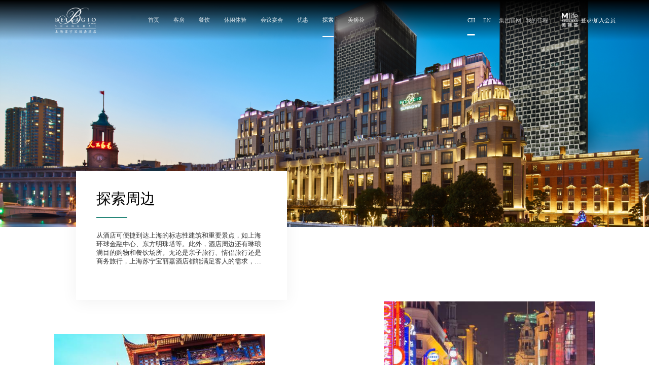

--- FILE ---
content_type: text/html;charset=UTF-8
request_url: https://www.dytmgm.com/cn/bellagioshanghai/things-to-do
body_size: 17849
content:
<!DOCTYPE html>
<html lang="en">

<head>
    <meta charset="UTF-8">
<meta name="renderer" content="webkit">
<meta name="renderer" content="ie-stand">
<meta name="renderer" content="ie-comp">

        <link rel="icon" href="https://obs-gw.dytmgm.com/u/cms/www/202306/16153606b9vp.png" type="image/x-icon"/>

<meta http-equiv="X-UA-Compatible" content="IE=edge,chrome=1">
<meta name="viewport" content="width=device-width,initial-scale=1,shrink-to-fit=no,user-scalable=no">
<meta http-equiv="Pragma" content="no-cache">
<meta http-equiv="Expires" content="0">
<script> var _hmt = _hmt || []; (function() { var hm = document.createElement("script"); hm.src = "https://hm.baidu.com/hm.js?168e104449d08496f39334c7f7e5fd50"; var s = document.getElementsByTagName("script")[0]; s.parentNode.insertBefore(hm, s); })(); </script>

<script>
    window.designSize = 1600
    function getFontSize() {
        var designSize = window.designSize || 1440; // 设计图尺寸
        var html = document.documentElement;
        var wW = html.clientWidth; // 窗口宽度
        var rem = (wW * 16) / designSize;
        return rem + "px";
    }
    let w = document.documentElement.clientWidth || document.body.clientWidth;

    if (w > 1200) {
        document.documentElement.style.fontSize = this.getFontSize();
    }
    else {
        document.documentElement.style.fontSize = '16px'
    }
</script><link rel="stylesheet" href="/r/cms/www/mgm/libs/css/normalize.css">
<link rel="stylesheet" href="/r/cms/www/mgm/libs/css/animate.min.css">
<link rel="stylesheet" href="/r/cms/www/mgm/libs/css/custom-animate.min.css">
<link href="/r/cms/www/mgm/libs/css/element-pc.css" rel="stylesheet" media="screen and (min-width:1200px)" />
<link href="/r/cms/www/mgm/libs/css/element.css" rel="stylesheet" media="screen and (max-width:1200px)" />
<link rel="stylesheet" href="/r/cms/www/mgm/libs/css/swiper.min.css">
<script rel="stylesheet" src="/r/cms/www/mgm/libs/js/jquery.min.js"></script>
<script rel="stylesheet" src="/r/cms/www/mgm/libs/js/animation.js"></script>
<script rel="stylesheet" src="/r/cms/www/mgm/libs/js/vue.js"></script>
<script rel="stylesheet" src="/r/cms/www/mgm/libs/js/element.js"></script>
<script rel="stylesheet" src="/r/cms/www/mgm/libs/js/element-en.js"></script>
<script rel="stylesheet" src="/r/cms/www/mgm/libs/js/swiper.min.js"></script>
<link rel="stylesheet" href="/r/cms/www/mgm/css/main.css">
    <meta name="keywords" content="上海苏宁宝丽嘉酒店，官方预订，上海酒店预订，上海外滩，上海奢华酒店，钓鱼台美高梅酒店集团"/>
    <meta name="description" content="上海苏宁宝丽嘉酒店是继美国拉斯维加斯之后全球开业的第二家宝丽嘉品牌酒店，座落于北外滩苏州河畔，毗邻历史悠久的外白渡桥，坐拥陆家嘴天际线景观及外滩沿岸旖旎风光。"/>
    <title>
        上海苏宁宝丽嘉酒店-钓鱼台美高梅酒店集团官网
    </title>
    <link rel="stylesheet" href="/r/cms/www/mgm/css/hotelNearPage.css">
</head>

<body >

<div class="header new_header flex_center">
    <div class="flex_between inner_width">
        <div class="flex_start">
            <a href="/cn/bellagioshanghai/index" class="flex_start logo logo_1 hotel_logo">
                <img src="https://obs-gw.dytmgm.com/u/cms/www/202305/101427189ykg.png" alt="logo">
            </a>
            <a href="/cn/bellagioshanghai/index" class="flex_start logo logo_2 hotel_logo">
                <img src="https://obs-gw.dytmgm.com/u/cms/www/202305/23110450zrlg.png" alt="logo">
            </a>

                    <a href="/cn/bellagioshanghai/index" class="link >">首页</a>
                    <a href="/cn/bellagioshanghai/guestrooms" class="link >">客房</a>
                    <a href="/cn/bellagioshanghai/dining" class="link >">餐饮</a>
                    <a href="/cn/bellagioshanghai/fitness-and-spa" class="link >">休闲体验</a>
                    <a href="/cn/bellagioshanghai/meetings" class="link >">会议宴会</a>
                    <a href="/cn/bellagioshanghai/offers" class="link >">优惠</a>
                    <a href="/cn/bellagioshanghai/things-to-do" class="link 							 active_nav
							 >">探索</a>

            <a target="_blank" href="/cn/mlife-rewards/member-benefits" class="link">美狮荟</a>
        </div>
        <div class="flex_start search_box">
            <div class="lang_change flex_start">
                <a href="javascript:;" class="lang_item active cn_change">CH</a>
                <a href="javascript:;" class="lang_item  en_change">EN</a>
                <a target="_blank" href="/cn/index" class="my_trip we_web lang_item">集团官网 </a>
                    <a href="javascript:;" class="my_trip trip_click lang_item ">我的行程</a>
            </div>
            <div class="login_box flex_start">
                <div class="small_logo small_logo_1 flex_center">
                    <img class="_img_cover" src="/r/cms/www/mgm/images/comment/top-logo.png" alt="logo">
                </div>
                <div class="small_logo small_logo_2 flex_center">
                    <img class="_img_cover" src="/r/cms/www/mgm/images/comment/top-logo-2.png" alt="logo">
                </div>
                        <a href="/cn/mlife-rewards/sign-in" class="join_member one_line">登录/加入会员</a>

            </div>
        </div>
    </div>
</div>

<!-- 移动端 -->
<div class="mobile_header flex_between">
    <a href="/bellagioshanghai/home.html"  class="flex_start logo logo_1">
        <img src="https://obs-gw.dytmgm.com/u/cms/www/202305/101427189ykg.png" alt="logo"/>
    </a>
    <a href="/bellagioshanghai/home.html"  class="flex_start logo logo_2">
        <img src="https://obs-gw.dytmgm.com/u/cms/www/202305/23110450zrlg.png" alt="logo"/>
    </a>
    <div class="btn"></div>
</div>
<div class="mobile_list">
    <div class="mobile_nav_box">
        <div class="close_box"></div>
        <div class="link_box">
                    <a href="/cn/bellagioshanghai/index" class="link >">首页</a>
                    <a href="/cn/bellagioshanghai/guestrooms" class="link >">客房</a>
                    <a href="/cn/bellagioshanghai/dining" class="link >">餐饮</a>
                    <a href="/cn/bellagioshanghai/fitness-and-spa" class="link >">休闲体验</a>
                    <a href="/cn/bellagioshanghai/meetings" class="link >">会议宴会</a>
                    <a href="/cn/bellagioshanghai/offers" class="link >">优惠</a>
                    <a href="/cn/bellagioshanghai/things-to-do" class="link 							 active_nav
							 >">探索</a>
                <a href="/bellagioshanghai/mlife-rewards/member-benefits.htm" class="link ">美狮荟</a>
        </div>
        <div class="login_box flex_center">
            <div class="logo">
                <img class="_img_cover" src="/r/cms/www/mgm/images/comment/login_log.png" alt="logo">
            </div>
                <a href="cn/user/login.html" class="login_btn">登录/加入会员</a>
        </div>
    </div>
</div>

<!-- 酒店周边 -->
<div class="hotel_near container-fluid">
    <div class="hotel_page_header relative">
        <img class="_img_cover" src="https://obs-gw.dytmgm.com/u/cms/www/202305/30204616qf43.jpg" alt="探索周边">
        <div class="hotel_info shadow">
            <h1 class="house_title">探索周边</h1>
            <div class="desc four_line">从酒店可便捷到达上海的标志性建筑和重要景点，如上海环球金融中心、东方明珠塔等。此外，酒店周边还有琳琅满目的购物和餐饮场所。无论是亲子旅行、情侣旅行还是商务旅行，上海苏宁宝丽嘉酒店都能满足客人的需求，提供独特的文化和历史体验。</div>
        </div>
    </div>
    <div class="preferent_list clearfix">
        <div class="preferent_item type_1    left ">
            <div class="img_box">
                <img class="_img_cover marke_bg" src="https://obs-gw.dytmgm.com/u/cms/www/202305/1209474221cq.jpg" alt="豫园">
            </div>
            <div class="infor flex_center">
                <div class="title">豫园</div>
                <div class="hotel_name">距离:2.1千米  </div>
                <div class="desc five_line">
                    豫园建于明代，有400多年的历史。豫园坐落于上海旧城区中心，位于外滩以南几个街区处。其总面积达2公顷（5英亩），有40多个景点。其内外花园都以明代经典风格而建，有数不清的奇石、树木、池塘，逥环的门廊、九曲桥划分出许多园区和亭台阁榭，让人仿佛重回历史年代。
                </div>
            </div>
        </div>
        <div class="preferent_item type_2    right ">
            <div class="img_box">
                <img class="_img_cover marke_bg" src="https://obs-gw.dytmgm.com/u/cms/www/202305/12094700xm0f.jpg" alt="南京东路步行街">
            </div>
            <div class="infor flex_center">
                <div class="title">南京东路步行街</div>
                <div class="hotel_name">距离:1千米  </div>
                <div class="desc five_line">
                    南京东路步行街位于上海市黄浦区，全长3.8公里，是一条现代化的商业步行街，从建成以后就拥有“十里南京路，一个步行街”的美誉。国庆50周年时落成的这条步行街，使“百年南京路”焕然一新，成为上海又一处靓丽的城市新景观。
                </div>
            </div>
        </div>
        <div class="preferent_item type_3    left ">
            <div class="img_box">
                <img class="_img_cover marke_bg" src="https://obs-gw.dytmgm.com/u/cms/www/202305/12094621h0go.jpg" alt="外滩">
            </div>
            <div class="infor flex_center">
                <div class="title">外滩</div>
                <div class="hotel_name">距离:1千米  </div>
                <div class="desc five_line">
                    上海外滩1943年起路名为中山东一路，全长1.5公里，南起延安东路，北至苏州河上的外白渡桥，东面即黄浦江，西面是旧上海金融、外贸机构的集中地，沿路为二十余座古典复兴大楼，被誉为“万国建筑博览群”，近年来上海外滩天幕的后方又被许多新建的摩天大樓改变了不少。
                </div>
            </div>
        </div>
        <div class="preferent_item type_1    right ">
            <div class="img_box">
                <img class="_img_cover marke_bg" src="https://obs-gw.dytmgm.com/u/cms/www/202305/120943173ap6.jpg" alt="上海邮政博物馆">
            </div>
            <div class="infor flex_center">
                <div class="title">上海邮政博物馆</div>
                <div class="hotel_name">距离:0.2千米  </div>
                <div class="desc five_line">
                    位于上海市虹口区北苏州路250号，为全国第一个邮政博物馆，陈列有1909年上海邮政总局用来运输邮件租用的马车复制品；1917年上海邮务管理局购置的两辆用于运输邮件的汽车模型；我国首条航空邮路使用的运邮飞机模型；
                </div>
            </div>
        </div>

    </div>
</div>

<div class="hotel_footer ">
    <div class="bottom ">
        <div class="flex_start bottom_box">
            <div class="flex_center bottom_box_left">
                <a href="/cn/bellagioshanghai/index" class="logo">
                    <img class="_img_cover" src="https://obs-gw.dytmgm.com/u/cms/www/202305/23110456j5k2.png" alt="logo">
                </a>
                <div class="links flex_start">
                    <a target="_blank" href="/" class="link_item">
                        集团网站
                    </a>
                                <a href="/cn/Milestones"  target="_blank" class="link_item ">发展历程</a>
                                    <a href="/cn/bellagioshanghai/news" class="link_item ">媒体中心</a>
                                <a href="https://wecruit.hotjob.cn/SU64786fe02f9d2433ba801436/pb/index.html?channelId=6704e6321c240e54e1dbf85e"  target="_blank" class="link_item ">职业发展</a>
                                <a href="/cn/mlife-rewards/terms"  target="_blank" class="link_item ">美狮荟条款与细则</a>
                                <a href="/cn/mlife-rewards/frequent-asked-question"  target="_blank" class="link_item ">常见问题</a>

                </div>
            </div>
            <div class="flex_start code_box">
                    <div class="wx_qrcode">
                        <div class="img">
                            <img class="_img_cover" src="https://obs-gw.dytmgm.com/u/cms/www/202304/25144551i1uv.png" alt="logo">
                        </div>
                        <div class="title">一键即达</div>
                            <div>体验微信小程序</div>

                    </div>
                    <div class="wx_qrcode">
                        <div class="img">
                            <img class="_img_cover" src="https://obs-gw.dytmgm.com/u/cms/www/202304/25144642sz7o.png" alt="logo">
                        </div>
                        <div class="title">最新资讯 </div>
                            <div>关注微信公众号</div>

                    </div>
            </div>
        </div>
        <div class="flex_between connect_box">
            <a href="javascript:;" class="contact_item icon_1">+86 (021)3680 6666</a>
            <a href="javascript:;" class="contact_item icon_2"></a>
            <a href="javascript:;" class="contact_item icon_3">reservations@bellagioshanghai.cn</a>
            <a target="_blank" href="https://ditu.amap.com/regeo?lng=121.485609&lat=31.245261&src=uriapi&innersrc=uriapi" class="contact_item icon_4">中国上海市虹口区北苏州路188号</a>
                <a href="https://obs-gw.dytmgm.com/u/cms/www/202305/17202129v42o.pdf" target="_blank"  class="contact_item hotel_map_no icon_5">酒店地图</a>
        </div>
        <div class="footer_bottom flex_between">
            <div class="flex_start police_box">
                <div><a target="_blank" href="https://beian.miit.goBookv.cn/#/Integrated/index">京ICP备11021194号-12</a> | © 钓鱼台美高梅酒店集团有限公司保留所有权利</div>
                <a href="https://www.beian.gov.cn/portal/registerSystemInfo?recordcode=11010102003696" target="_blank" class="police">京公网安备 11010102003696号</a>
            </div>
            <div class="flex_start icons">
                <a href="javascript:;" class="wb_icon icon_item" style="background-image: url(https://obs-gw.dytmgm.com/u/cms/www/202305/28173602f2sg.png)">
                    <div class="img_show flex_center">
                        <div class="img absolute">
                            <img class="_img_cover" src="https://obs-gw.dytmgm.com/u/cms/www/202306/12185148811q.png" alt="新浪微博" title="新浪微博">
                        </div>
                    </div>
                </a>
                <a href="javascript:;" class="wb_icon icon_item" style="background-image: url(https://obs-gw.dytmgm.com/u/cms/www/202305/28173552m972.png)">
                    <div class="img_show flex_center">
                        <div class="img absolute">
                            <img class="_img_cover" src="https://obs-gw.dytmgm.com/u/cms/www/202306/121851539voe.png" alt="小红书" title="小红书">
                        </div>
                    </div>
                </a>
                <a href="javascript:;" class="wb_icon icon_item" style="background-image: url(https://obs-gw.dytmgm.com/u/cms/www/202305/28173538b8lz.png)">
                    <div class="img_show flex_center">
                        <div class="img absolute">
                            <img class="_img_cover" src="https://obs-gw.dytmgm.com/u/cms/www/202306/12185158rnvm.jpg" alt="抖音" title="抖音">
                        </div>
                    </div>
                </a>
                <a href="javascript:;" class="wb_icon icon_item" style="background-image: url(https://obs-gw.dytmgm.com/u/cms/www/202305/28173518er73.png)">
                    <div class="img_show flex_center">
                        <div class="img absolute">
                            <img class="_img_cover" src="https://obs-gw.dytmgm.com/u/cms/www/202306/12185203dzff.png" alt="视频号" title="视频号">
                        </div>
                    </div>
                </a>
            </div>
        </div>
    </div>
</div></body>





<script>
    setTimeout(() => {
        // 中英文切换
        var url = window.location.href;
        var enUrl = "";
        var cnUrl = "";
        if (window.lang) {
            if (window.lang == "cn") {
                enUrl = url.replace(/\/cn\//, "/en/");
                cnUrl = url;
            } else if (window.lang == "en") {
                enUrl = url;
                cnUrl = url.replace(/\/en\//, "/cn/");
                $(document.body).attr("data-lang", "en");
            }
            console.log(enUrl, cnUrl);
            $(".en_change").attr("href", enUrl);
            $(".cn_change").attr("href", cnUrl);
        }
        console.log(enUrl);
    }, 400);
        window.lang="cn"
    window.homeUrl ="/cn/bellagioshanghai/index"
    window.theme='baolija'
    $(document.body).attr("data-theme", window.theme||'default');
    // 登录URL
    window.loginUrl="/cn/mlife-rewards/sign-in" ;
    window.registerUrl="/cn/mlife-rewards/join" ;
    window.orderDetailUrl="/cn/reservations/my-trip";
    window.hotelQueryUrl="/cn/reservations/select-hotel-date";

        window.orderSuccess = "/cn/order-success"
            window.queryHouseUrl="/cn/select-room-rate"
    // 酒店列表查询url
    window.queryhotelUrl="/cn/reservations?st=2026/01/29&et=2026/01/30" ;

</script>
<script src="/r/cms/www/mgm/js/main.js"></script>
<script src="/r/cms/www/mgm/js/hotelHousePage.js"></script>
</html>

--- FILE ---
content_type: text/css
request_url: https://www.dytmgm.com/r/cms/www/mgm/css/main.css
body_size: 23420
content:
@font-face{font-family:Medium;font-weight:500;src:url(../d305a5a93c613855f876.otf);font-display:swap}@font-face{font-family:futura;src:url(../e2a3fbe697da6a7a6157.ttf);font-weight:500;font-display:swap}*{-webkit-tap-highlight-color:transparent}[data-theme=default] *{font-family:Medium}[data-theme=mgm] *{font-family:"Microsoft YaHei,微软雅黑"}[data-theme=chendu] *{font-family:"Microsoft YaHei,微软雅黑"}[data-theme=baolija] *{font-family:"Microsoft YaHei,微软雅黑"}[data-theme=meihui] *{font-family:"Microsoft YaHei,微软雅黑"}[data-theme=huafu] *{font-family:"Microsoft YaHei,微软雅黑"}[data-lang=en] *{font-family:"SimHei,黑体"}body{margin:0 auto}:root{--jjext-color-brand:transparent!important;--jjext-color-hover:transparent!important;--jjext-color-dropdown-text:transparent!important;--jjext-color-navbar-icon:transparent!important;--jjext-color-layout-title-active:transparent!important;--jjext-color-font-brand1-normal:transparent!important}:root{--animate-duration:0.2s;--animate-delay:0s;--animate-repeat:1}[data-theme=default] :root{font-family:Medium}[data-theme=mgm] :root{font-family:"Microsoft YaHei,微软雅黑"}[data-theme=chendu] :root{font-family:"Microsoft YaHei,微软雅黑"}[data-theme=baolija] :root{font-family:"Microsoft YaHei,微软雅黑"}[data-theme=meihui] :root{font-family:"Microsoft YaHei,微软雅黑"}[data-theme=huafu] :root{font-family:"Microsoft YaHei,微软雅黑"}[data-lang=en] :root{font-family:"Microsoft YaHei,微软雅黑"}html{-ms-text-size-adjust:100%;-webkit-text-size-adjust:100%;scroll-behavior:smooth;scrollbar-width:none}[data-theme=default] html{font-family:Medium}[data-theme=mgm] html{font-family:"Microsoft YaHei,微软雅黑"}[data-theme=chendu] html{font-family:"Microsoft YaHei,微软雅黑"}[data-theme=baolija] html{font-family:"Microsoft YaHei,微软雅黑"}[data-theme=meihui] html{font-family:"Microsoft YaHei,微软雅黑"}[data-theme=huafu] html{font-family:"Microsoft YaHei,微软雅黑"}[data-lang=en] html{font-family:"Microsoft YaHei,微软雅黑"}body::-webkit-scrollbar{display:none}body{-ms-overflow-style:none;scroll-behavior:smooth}.anchorBL{display:none!important}body{scrollbar-width:none}li,ul{margin:0!important}li,ul{list-style:none}h1,h2,h3,h4,h5{padding:0;margin:0}div{-webkit-box-sizing:border-box;box-sizing:border-box}.clearfix:after,.clearfix:before{content:" ";display:table}.clearfix:after{clear:both}._scroll_x{overflow-x:scroll}._scroll_x::-webkit-scrollbar{height:30px}._hide_scroll{-ms-overflow-style:none;scroll-behavior:smooth;-ms-overflow-style:none;scrollbar-width:none}._hide_scroll::-webkit-scrollbar{display:none}.one_line{overflow:hidden;text-overflow:ellipsis;white-space:nowrap}.two_line{overflow:hidden;text-overflow:ellipsis;display:-webkit-box;-webkit-box-orient:vertical;-webkit-line-clamp:2}.three_line{overflow:hidden;text-overflow:ellipsis;display:-webkit-box;-webkit-box-orient:vertical;-webkit-line-clamp:3}.four_line{overflow:hidden;text-overflow:ellipsis;display:-webkit-box;-webkit-box-orient:vertical;-webkit-line-clamp:4}.five_line{overflow:hidden;text-overflow:ellipsis;display:-webkit-box;-webkit-box-orient:vertical;-webkit-line-clamp:5}.six_line{overflow:hidden;text-overflow:ellipsis;display:-webkit-box;-webkit-box-orient:vertical;-webkit-line-clamp:6}[v-cloak]{display:none}.el-message-box__wrapper,.z_index{z-index:99999999999999!important}.z_index_1{z-index:9999999999999!important}._loading_{position:fixed;left:0;top:0;right:0;bottom:0;display:-webkit-box;display:-ms-flexbox;display:flex;-webkit-box-pack:center;-ms-flex-pack:center;justify-content:center;-webkit-box-align:center;-ms-flex-align:center;align-items:center;background-color:rgba(0,0,0,.4);z-index:10000000000000000;-webkit-transition:opacity .4s linear;transition:opacity .4s linear}._loading_ ._loading_style_{text-align:center;font-size:1.25em;color:#fff;display:-webkit-box;display:-ms-flexbox;display:flex;-webkit-box-align:center;-ms-flex-align:center;align-items:center;-webkit-box-pack:center;-ms-flex-pack:center;justify-content:center;-webkit-box-orient:vertical;-webkit-box-direction:normal;-ms-flex-direction:column;flex-direction:column}._loading_ ._loading_style_ .loading_icon{width:3.125em;height:3.125em;background:url(../images/comment/loading.png) no-repeat center center;background-size:100% 100%;-webkit-animation:circleAnimal 2s infinite linear;animation:circleAnimal 2s infinite linear}._loading_ ._loading_style_ ._style_text_{margin-top:.3125em}._scroll::-webkit-scrollbar{width:6px;height:4px}._scroll::-webkit-scrollbar-thumb{border-radius:10px;background:rgba(83,83,83,0)}._scroll::-webkit-scrollbar-track{border-radius:10px;background:rgba(237,237,237,0);opacity:0}._scroll:hover::-webkit-scrollbar-thumb{background:rgba(83,83,83,.5)}._scroll_x::-webkit-scrollbar{width:6px;height:4px}._scroll_x::-webkit-scrollbar-thumb{border-radius:10px;background:rgba(83,83,83,.5)}._scroll_x::-webkit-scrollbar-track{border-radius:10px;background:rgba(237,237,237,0);opacity:0}._scroll_y{overflow-y:scroll}._scroll_y::-webkit-scrollbar{width:3px;height:1px}._scroll_y::-webkit-scrollbar-thumb{border-radius:10px;background:#8d7347}._scroll_y::-webkit-scrollbar-track{border-radius:10px;background:rgba(237,237,237,.1);opacity:0}.g-rect-fill{fill:none;stroke-width:1.5;stroke:rgba(255,255,255,.8);stroke-linejoin:round;stroke-linecap:round;stroke-dashoffset:0;-webkit-transition:all linear .5s;transition:all linear .5s}._tip_box_{position:fixed;width:100%;height:3.125em;background-color:#fff;top:0;left:0;z-index:9999999999;display:-webkit-inline-box;display:-ms-inline-flexbox;display:inline-flex;-webkit-box-align:center;-ms-flex-align:center;align-items:center;-webkit-box-pack:center;-ms-flex-pack:center;justify-content:center;-webkit-box-shadow:0 0 .625em .625em rgba(0,101,230,.1);box-shadow:0 0 .625em .625em rgba(0,101,230,.1)}._tip_box_ ._tip_cion{text-align:center;font-size:1em;color:#038bff;background-size:1.875em 1.875em;padding-left:2.1875em;line-height:2.5em}._comfirm_box_{position:fixed;left:0;top:0;bottom:0;right:0;background-color:rgba(0,0,0,.4);display:-webkit-box;display:-ms-flexbox;display:flex;-webkit-box-align:center;-ms-flex-align:center;align-items:center;-webkit-box-pack:center;-ms-flex-pack:center;justify-content:center;z-index:99999999}._comfirm_box_ ._comfirm_box_tip{width:26.25rem;background-color:#fff;display:-webkit-box;display:-ms-flexbox;display:flex;-webkit-box-align:center;-ms-flex-align:center;align-items:center;-webkit-box-pack:start;-ms-flex-pack:start;justify-content:flex-start;-webkit-box-orient:vertical;-webkit-box-direction:normal;-ms-flex-direction:column;flex-direction:column;-webkit-box-sizing:border-box;box-sizing:border-box;padding:1.875rem 3.75rem;padding-top:1.875rem;position:relative}@media screen and (max-width:1199px){._comfirm_box_ ._comfirm_box_tip{width:90%}}._comfirm_box_ ._comfirm_box_tip ._comfirm_tip_text{font-size:1.5rem;color:#000;font-weight:400;text-align:center}._comfirm_box_ ._comfirm_box_tip ._comfirm_tip_content{font-size:.875rem;width:100%;color:#1a1a1a;overflow:hidden;padding-top:.625rem;-webkit-box-sizing:border-box;box-sizing:border-box;padding-bottom:1.875rem}._comfirm_box_ ._comfirm_box_tip ._comfirm_tip_content a{-webkit-text-decoration:underline!important;text-decoration:underline!important}._comfirm_box_ ._comfirm_box_tip ._comfirm_tip_content a{color:#1a1a1a}._comfirm_box_ ._comfirm_box_tip ._comfirm_btn{cursor:pointer}._comfirm_box_ ._comfirm_box_tip ._comfirm_btn ._comfirm_cancel_{width:8.75rem;line-height:2.625rem;text-align:center;font-size:1rem;border:1px solid #8d7347;font-weight:500;color:#8d7347}[data-theme=default] ._comfirm_box_ ._comfirm_box_tip ._comfirm_btn ._comfirm_cancel_{border-color:#8d7347;color:#8d7347}[data-theme=mgm] ._comfirm_box_ ._comfirm_box_tip ._comfirm_btn ._comfirm_cancel_{border-color:#e5531c;color:#e5531c}[data-theme=chendu] ._comfirm_box_ ._comfirm_box_tip ._comfirm_btn ._comfirm_cancel_{border-color:#074f70;color:#074f70}[data-theme=baolija] ._comfirm_box_ ._comfirm_box_tip ._comfirm_btn ._comfirm_cancel_{border-color:#007262;color:#007262}[data-theme=meihui] ._comfirm_box_ ._comfirm_box_tip ._comfirm_btn ._comfirm_cancel_{border-color:#ffd100;color:#ffd100}[data-theme=huafu] ._comfirm_box_ ._comfirm_box_tip ._comfirm_btn ._comfirm_cancel_{border-color:#074f70;color:#074f70}._comfirm_box_ ._comfirm_box_tip ._comfirm_btn ._comfirm_sure_{width:8.75rem;line-height:2.625rem;text-align:center;font-size:1rem;border:1px solid transparent;background-color:#8d7347;color:#fff;margin-left:1.25rem}[data-theme=default] ._comfirm_box_ ._comfirm_box_tip ._comfirm_btn ._comfirm_sure_{background-color:#8d7347}[data-theme=mgm] ._comfirm_box_ ._comfirm_box_tip ._comfirm_btn ._comfirm_sure_{background-color:#e5531c}[data-theme=chendu] ._comfirm_box_ ._comfirm_box_tip ._comfirm_btn ._comfirm_sure_{background-color:#074f70}[data-theme=baolija] ._comfirm_box_ ._comfirm_box_tip ._comfirm_btn ._comfirm_sure_{background-color:#007262}[data-theme=meihui] ._comfirm_box_ ._comfirm_box_tip ._comfirm_btn ._comfirm_sure_{background-color:#ffd100}[data-theme=huafu] ._comfirm_box_ ._comfirm_box_tip ._comfirm_btn ._comfirm_sure_{background-color:#074f70}._input_number_box_{position:absolute;left:0;right:0;top:0;bottom:0;z-index:99999999;background-color:rgba(0,0,0,.4)}._input_number_box_ ._number_box_{width:16.5em;height:10.875em;background-color:#fff;border-radius:.375em;-webkit-box-orient:vertical;-webkit-box-direction:normal;-ms-flex-direction:column;flex-direction:column}._input_number_box_ ._number_box_ .imgs_code{width:7.5em;height:3.1875em;margin-bottom:.625em;cursor:pointer}._input_number_box_ ._number_box_ .input_num_box{width:7.5em;border-bottom:1px solid #747f8d}._input_number_box_ ._number_box_ .input_num_box input{text-align:center;font-size:1.125em;color:#333;width:100%}._input_number_box_ ._number_box_ .btns_box{margin-top:1.25em}._input_number_box_ ._number_box_ .btns_box .btn_item{width:5.75em;line-height:1.75em;text-align:center;font-size:.75em;color:#747f8d;border:1px solid #747f8d;margin-right:1.25em;cursor:pointer}._input_number_box_ ._number_box_ .btns_box .btn_item:nth-of-type(2){margin-right:0;background-color:#0371ff;color:#fff}.hide{display:none!important}.show{display:block!important}.flex_between{display:-webkit-box;display:-ms-flexbox;display:flex;-webkit-box-pack:justify;-ms-flex-pack:justify;justify-content:space-between;-webkit-box-align:center;-ms-flex-align:center;align-items:center}.flex_start{display:-webkit-box;display:-ms-flexbox;display:flex;-webkit-box-pack:start;-ms-flex-pack:start;justify-content:flex-start;-webkit-box-align:center;-ms-flex-align:center;align-items:center}.flex_end{display:-webkit-box;display:-ms-flexbox;display:flex;-webkit-box-pack:end;-ms-flex-pack:end;justify-content:flex-end;-webkit-box-align:center;-ms-flex-align:center;align-items:center}.flex_center{display:-webkit-box;display:-ms-flexbox;display:flex;-webkit-box-pack:center;-ms-flex-pack:center;justify-content:center;-webkit-box-align:center;-ms-flex-align:center;align-items:center}.flex_around{display:-webkit-box;display:-ms-flexbox;display:flex;-ms-flex-pack:distribute;justify-content:space-around;-webkit-box-align:center;-ms-flex-align:center;align-items:center}.invisible{visibility:hidden}.text-hide{font:0/0 a;color:transparent;text-shadow:none;background-color:transparent;border:0}.clearfix:after,.clearfix:before{content:" ";display:table}.clearfix:after{clear:both}textarea{border:none;outline:0;resize:none}input{border:none;outline:0}a{-webkit-text-decoration:none!important;text-decoration:none!important}a:active,a:hover{-webkit-text-decoration:none!important;text-decoration:none!important}.bs{-webkit-box-shadow:0 0 7px rgba(0,0,0,.08);box-shadow:0 0 7px rgba(0,0,0,.08)}.absolute{position:absolute!important}.absolute{left:0;right:0;top:0;bottom:0}.relative{position:relative}.fixed{position:fixed;left:0;right:0;top:0;bottom:0}._img_cover{width:100%;height:100%;-o-object-fit:cover;object-fit:cover}.content_padding{padding:0 8.3333333333%}._mask_{position:relative}._mask_::before{content:"";width:100%;height:100%;position:absolute;left:0;top:0;background:-webkit-gradient(linear,left top,left bottom,color-stop(59%,rgba(0,0,0,0)),to(rgba(0,0,0,.8)));background:linear-gradient(180deg,rgba(0,0,0,0) 59%,rgba(0,0,0,.8) 100%)}.el-form-item{margin-bottom:1.375rem}.el-form-item__label{line-height:2.5rem;padding:0 .75rem 0 0}.el-form-item__content{line-height:2.5rem;position:relative;font-size:.875rem}.el-form-item__content{line-height:2.5rem;position:relative;font-size:.875rem}.el-input{position:relative;font-size:.875rem;display:inline-block;width:100%}.el-input--suffix .el-input__inner{padding-right:1.875rem}.el-input__inner{-webkit-appearance:none;background-color:#fff;border-radius:.25rem;border:.0625rem solid #dcdfe6;-webkit-box-sizing:border-box;box-sizing:border-box;color:#606266;display:inline-block;font-size:inherit;height:2.5rem;line-height:2.5rem;outline:0;padding:0 .9375rem;-webkit-transition:border-color .2s cubic-bezier(.645, .045, .355, 1);transition:border-color .2s cubic-bezier(.645, .045, .355, 1);width:100%}.el-form-item__content{line-height:2.5rem;position:relative;font-size:.875rem}.el-form-item__error{color:#f56c6c;font-size:.75rem;line-height:1;padding-top:.25rem;position:absolute;top:100%;left:0}.el-textarea__inner{display:block;resize:vertical;padding:.3125rem .9375rem;line-height:1.5;-webkit-box-sizing:border-box;box-sizing:border-box;width:100%;font-size:inherit;color:#606266;background-color:#fff;border:.0625rem solid #dcdfe6;border-radius:.25rem;-webkit-transition:border-color .2s cubic-bezier(.645, .045, .355, 1);transition:border-color .2s cubic-bezier(.645, .045, .355, 1)}.el-textarea{position:relative;display:inline-block;width:100%;vertical-align:bottom;font-size:.875rem}.el-range-editor.el-input__inner{display:-webkit-inline-box;display:-ms-inline-flexbox;display:inline-flex;-webkit-box-align:center;-ms-flex-align:center;align-items:center;padding:.1875rem .625rem}.el-input__icon{height:100%;width:1.5625rem;text-align:center;-webkit-transition:all .3s;transition:all .3s;line-height:2.5rem}.el-date-editor .el-range-separator{display:inline-block;height:100%;padding:0 .3125rem;margin:0;text-align:center;line-height:2rem;font-size:.875rem;width:5%;color:#303133}.el-date-editor .el-range-input{-webkit-appearance:none;-moz-appearance:none;appearance:none;border:none;outline:0;display:inline-block;height:100%;margin:0;padding:0;width:39%;text-align:center;font-size:.875rem;color:#606266}.el-date-range-picker{width:40.375rem}.el-date-range-picker__content{float:left;width:50%;-webkit-box-sizing:border-box;box-sizing:border-box;margin:0;padding:1rem}.el-date-range-picker__header{position:relative;text-align:center;height:1.75rem}.el-picker-panel__icon-btn{font-size:.75rem;color:#303133;border:0;background:0 0;cursor:pointer;outline:0;margin-top:.5rem}.el-date-range-picker__header div{font-size:1rem;font-weight:500;margin-right:50px}.el-date-table{font-size:.75rem;-webkit-user-select:none;-moz-user-select:none;-ms-user-select:none;user-select:none}.el-date-table td{width:2rem;height:1.875rem;padding:.25rem 0;-webkit-box-sizing:border-box;box-sizing:border-box;text-align:center;cursor:pointer;position:relative}.el-picker-panel{color:#606266;border:1px solid #e4e7ed;-webkit-box-shadow:0 .125rem .75rem 0 rgba(0,0,0,.1);box-shadow:0 .125rem .75rem 0 rgba(0,0,0,.1);border-radius:.25rem;line-height:1.875rem;margin:.3125rem 0}.el-popper[x-placement^=bottom] .popper__arrow::after{top:1px;margin-left:-.375pxrem;border-top-width:0;border-bottom-color:#fff}.el-date-table td span{width:1.5rem;height:1.5rem;display:block;margin:0 auto;line-height:1.5rem;position:absolute;left:50%;-webkit-transform:translateX(-50%);transform:translateX(-50%);border-radius:50%}.el-date-table td div{height:1.875rem;padding:.1875rem 0;-webkit-box-sizing:border-box;box-sizing:border-box}.el-date-table td.end-date div{margin-right:.3125rem;border-top-right-radius:.9375rem;border-bottom-right-radius:.9375rem}.el-radio{color:#606266;font-weight:500;line-height:1;cursor:pointer;white-space:nowrap;outline:0;margin-right:1.875rem}.el-radio__inner::after{width:.25rem;height:.25rem;border-radius:100%;background-color:#fff;content:"";position:absolute;left:50%;top:50%;-webkit-transform:translate(-50%,-50%) scale(0);transform:translate(-50%,-50%) scale(0);-webkit-transition:-webkit-transform .15s ease-in;transition:-webkit-transform .15s ease-in;transition:transform .15s ease-in;transition:transform .15s ease-in,-webkit-transform .15s ease-in;transition:transform .15s ease-in,-webkit-transform .15s ease-in}.el-avatar,.el-cascader-panel,.el-radio,.el-radio--medium.is-bordered .el-radio__label,.el-radio__label{font-size:.875rem}.el-radio__inner{border:.0625rem solid #dcdfe6;border-radius:100%;width:.875rem;height:.875rem;background-color:#fff;cursor:pointer;-webkit-box-sizing:border-box;box-sizing:border-box}.el-radio__label{padding-left:.625rem}.el-date-table td.start-date div{margin-left:.3125rem;border-top-left-radius:.9375rem;border-bottom-left-radius:.9375rem}.el-cascader__dropdown{margin:.3125rem 0;font-size:.875rem;background:#fff;border:.0625rem solid #e4e7ed;border-radius:.25rem;-webkit-box-shadow:0 .125rem .75rem 0 rgba(0,0,0,.1);box-shadow:0 .125rem .75rem 0 rgba(0,0,0,.1)}.el-cascader-menu{min-width:11.25rem;-webkit-box-sizing:border-box;box-sizing:border-box;color:#606266;border-right:solid 1px #e4e7ed}.el-cascader-menu__wrap{height:12.75rem}.el-cascader-menu__list{position:relative;min-height:100%;margin:0;padding:.375rem 0;list-style:none;-webkit-box-sizing:border-box;box-sizing:border-box}.el-cascader-menu__list{position:relative;min-height:100%;margin:0;padding:.375rem 0;list-style:none;-webkit-box-sizing:border-box;box-sizing:border-box}.el-cascader-node__label{-webkit-box-flex:1;-ms-flex:1;flex:1;padding:0 .625rem;white-space:nowrap;overflow:hidden;text-overflow:ellipsis}.el-cascader-node{position:relative;display:-webkit-box;display:-ms-flexbox;display:flex;-webkit-box-align:center;-ms-flex-align:center;align-items:center;padding:0 1.875rem 0 1.25rem;height:2.125rem;line-height:2.125rem;outline:0}.el-scrollbar__bar.is-horizontal{height:.375rem;left:.125rem}.el-popper[x-placement^=top] .popper__arrow::after{bottom:.0625rem;margin-left:-.375rem;border-top-color:#fff;border-bottom-width:0}.el-checkbox{color:#606266;font-weight:500;font-size:.875rem;cursor:pointer;-webkit-user-select:none;-moz-user-select:none;-ms-user-select:none;user-select:none;margin-right:1.875rem}.el-checkbox__inner{display:inline-block;position:relative;border:.0625rem solid #dcdfe6;border-radius:.125rem;-webkit-box-sizing:border-box;box-sizing:border-box;width:.875rem;height:.875rem;background-color:#fff;z-index:1}.el-checkbox__label{display:inline-block;padding-left:.625rem;line-height:1.1875rem;font-size:.875rem}.el-checkbox__inner::after{-webkit-box-sizing:content-box;box-sizing:content-box;content:"";border:1px solid #fff;border-left:0;border-top:0;height:.4375rem;left:.25rem;position:absolute;top:.0625rem;-webkit-transform:rotate(45deg) scaleY(0);transform:rotate(45deg) scaleY(0);width:.1875rem}.el-select .el-input .el-select__caret{font-size:.875rem}.el-select-dropdown__empty{padding:.625rem 0;margin:0;text-align:center;color:#999;font-size:.875rem}.el-empty__image{width:10rem}.el-empty__description p{font-size:.875rem}@media screen and (max-width:1199px){.el-empty__image{width:120px}.el-empty__description p{font-size:14px}}.el-select-dropdown__item.selected{color:#000}.el-popper{border-color:transparent;border-radius:0}.el-popper .el-cascader-panel{border-radius:0}.el-popper .el-cascader-panel .el-cascader-node:not(.is-disabled):focus,.el-popper .el-cascader-panel .el-cascader-node:not(.is-disabled):hover{background:rgba(141,115,66,.1)}.el-popper .el-cascader-panel .in-active-path .el-cascader-node__label,.el-popper .el-cascader-panel .is-active .el-cascader-node__label{color:#8d7347!important}.el-popper .el-cascader-panel .el-cascader-node__label{color:#000}.el-popper .el-cascader-panel .el-cascader-node.in-active-path,.el-popper .el-cascader-panel .el-cascader-node.is-active,.el-popper .el-cascader-panel .el-cascader-node.is-selectable.in-checked-path{color:#8d7347}.el-loading-spinner .path{stroke:#8d7347}.el-loading-text{color:#8d7347!important}.disabled_btn{cursor:not-allowed!important}.disabled_btn{opacity:.5}.disabled_btn::before{content:"";display:none}[data-theme=default] .disabled_btn:hover{color:#8d7347!important}[data-theme=mgm] .disabled_btn:hover{color:#e5531c!important}[data-theme=chendu] .disabled_btn:hover{color:#074f70!important}[data-theme=baolija] .disabled_btn:hover{color:#007262!important}[data-theme=meihui] .disabled_btn:hover{color:#ffd100!important}[data-theme=huafu] .disabled_btn:hover{color:#074f70!important}.hide_body{overflow:hidden!important;position:relative!important}.header{font-family:"Microsoft YaHei,微软雅黑"!important}.header{-webkit-transition:background-color linear .2s;transition:background-color linear .2s;position:fixed;left:0;top:0;width:100%;-webkit-box-sizing:border-box;box-sizing:border-box;margin:0;font-size:16px;word-break:keep-all;z-index:9999999}@media screen and (max-width:1199px){.header{display:none!important}}.header .pannel_plan{width:100vw!important;-webkit-transform:translateX(-50.3%)!important;transform:translateX(-50.3%)!important}.header .pannel_plan{position:absolute;left:50%;top:1.25rem;-webkit-transition:all linear .2s;transition:all linear .2s;pointer-events:none;opacity:0}.header .header_box{padding:.6875rem 2.875rem!important}.header .header_box{background-color:transparent}.header .header_box .logo{padding:0}.header .header_box .logo img{width:16.6875rem;height:3.0625rem;-o-object-fit:contain;object-fit:contain}.header .header_box .link_box .link{font-size:1rem;font-family:PingFang SC;font-weight:400;line-height:1;color:#fff;opacity:1;margin-left:2.5rem;position:relative;line-height:2.5rem}.header .header_box .link_box .link .arrow_up{width:.6875rem;height:.4375rem;background:url(../images/comment/arrow_up.png) no-repeat center center;background-size:100% 100%;margin-left:.4375rem;-webkit-transition:-webkit-transform linear .2s;transition:-webkit-transform linear .2s;transition:transform linear .2s;transition:transform linear .2s,-webkit-transform linear .2s}.header .header_box .link_box .link a{color:#fff}.header .header_box .link_box .link::after{content:"";position:absolute;width:100%;height:.1875rem;background:#fff;opacity:0;left:50%;-webkit-transform:translateX(-50%);transform:translateX(-50%);bottom:0}.header .header_box .link_box .link.active_nav::after,.header .header_box .link_box .link:hover::after{opacity:1}.header .header_box .link_box .link.active_nav .arrow_up,.header .header_box .link_box .link:hover .arrow_up{-webkit-transform:rotateZ(180deg);transform:rotateZ(180deg)}.header .header_box .link_box .link:hover .pannel_plan{opacity:1;pointer-events:all}.header .header_box .link_box .link:hover .ios_pannel{opacity:1;pointer-events:all}.header .header_box .link_box .link .ios_pannel{position:absolute;left:50%;-webkit-transform:translateX(-50%);transform:translateX(-50%);top:2.5625rem;-webkit-transition:opacity linear .2s;transition:opacity linear .2s;opacity:0;pointer-events:none;padding-top:.625rem}.header .header_box .link_box .link .ios_pannel .lang_box{background:#fff;border-radius:.625rem;padding:.625rem .625rem}.header .header_box .link_box .link .ios_pannel .lang_box .child_nav{font-size:.875rem;font-weight:400;line-height:1;margin-bottom:.625rem;color:#707070;opacity:1;text-align:center;cursor:pointer;white-space:nowrap}.header .header_box .link_box .link .ios_pannel .lang_box .child_nav:last-child{margin-bottom:0}.header .header_box .link_box .link .ios_pannel .lang_box .child_nav:hover{color:#293146}.header .header_box .search_icon_btn{width:1.125rem;height:1.125rem;background:url(../images/comment/sousuo.png) no-repeat center center;background-size:100% 100%;margin-left:3.6875rem;cursor:pointer}.header .header_box .search_icon_btn::before{content:"";display:-webkit-box;display:-ms-flexbox;display:flex;width:0;height:15px;border:1px solid #fff;opacity:.5;margin-left:-1.375rem}.header .header_box .search_box{margin-left:1.25rem;position:relative;display:none}.header .header_box .search_box .search{width:12.1875rem;height:2.375rem;opacity:1;border-radius:3.75rem;background:#f5f5f5 url(../images/comment/search.png) no-repeat left center;background-size:1.0625rem 1.0625rem;background-position:1.0625rem center;-webkit-box-sizing:border-box;box-sizing:border-box;padding-left:2.0625rem}.header .header_box .search_box .search .hide_search_icon{position:absolute;width:2.375rem;height:2.375rem;left:0;top:50%;-webkit-transform:translateY(-50%);transform:translateY(-50%);cursor:pointer}.header .header_box .search_box .search input{background-color:transparent;width:88%;font-size:.875rem;font-weight:400;color:#707070;opacity:1}.header .header_box .search_box .lang{font-size:1rem;font-weight:400;color:#fff;opacity:1;background:url(../images/comment/word.png) no-repeat left center;background-size:1.1875rem 1.1875rem;padding-left:1.6875rem;margin-left:1.75rem;cursor:pointer;line-height:1.875rem}.header .header_box .search_box .lang:hover .lang_box{opacity:1;pointer-events:all}.header .header_box .search_box .lang .lang_box{width:5rem;background:#fff;border-radius:.625rem;position:absolute;left:0;top:1.875rem;padding:.625rem 0;-webkit-transition:opacity linear .2s;transition:opacity linear .2s;opacity:0;pointer-events:none}.header .header_box .search_box .lang .lang_box .child_nav{font-size:.875rem;font-weight:400;line-height:1;margin-bottom:.625rem;color:#707070;opacity:1;text-align:center;cursor:pointer}.header .header_box .search_box .lang .lang_box .child_nav:last-child{margin-bottom:0}.header .header_box .search_box .lang .lang_box .child_nav:hover{color:#293146}.header .header_box .search_box .search_result_box{-webkit-transition:all linear .2s;transition:all linear .2s;opacity:0;pointer-events:none;position:absolute;right:0;top:0;background-color:rgba(255,255,255,.9);width:19.4375rem;max-height:23.0625rem;border-radius:1.25rem;top:60px;-webkit-box-sizing:border-box;box-sizing:border-box;padding:30px;overflow-y:scroll}.header .header_box .search_box .search_result_box.show_result{opacity:1;pointer-events:all}.header .header_box .search_box .search_result_box .result_item{display:block;width:100%;font-size:.875rem;font-weight:400;line-height:1;color:#707070;opacity:1;margin-bottom:1.25rem}.header .header_box .search_box .search_result_box .result_item span{color:#0b308d;font-weight:bolder}.header .pannel{width:100%;background-color:#fff;-webkit-box-sizing:border-box;box-sizing:border-box;padding:2.6875rem 0;-webkit-box-align:start;-ms-flex-align:start;align-items:flex-start;-webkit-transition:all linear .2s;transition:all linear .2s;opacity:1;-webkit-box-shadow:0 10px 40px rgba(0,11,38,.4);box-shadow:0 10px 40px rgba(0,11,38,.4);margin-top:2.5rem}.header .pannel.show_panel{opacity:1;-webkit-transform:translateY(0);transform:translateY(0);pointer-events:all}.header .pannel .ul_box{margin-right:3.4375rem;display:-webkit-box;display:-ms-flexbox;display:flex;-webkit-box-pack:start;-ms-flex-pack:start;justify-content:flex-start;-webkit-box-align:start;-ms-flex-align:start;align-items:flex-start;-webkit-box-orient:vertical;-webkit-box-direction:normal;-ms-flex-direction:column;flex-direction:column}.header .pannel .ul_box:last-child{margin:0}.header .pannel .ul_box .ul_title{color:#121212!important}.header .pannel .ul_box .ul_title{font-size:1.125rem;font-weight:400;line-height:1.5625rem;-webkit-text-stroke:1 rgba(0,0,0,0);opacity:1}.header .pannel .ul_box .ul_li{color:#121212!important}.header .pannel .ul_box .ul_li{display:-webkit-box;display:-ms-flexbox;display:flex;font-size:1rem;font-weight:299;line-height:2.375rem;-webkit-text-stroke:1 rgba(0,0,0,0);opacity:.6;-webkit-transition:all linear .1s;transition:all linear .1s}.header .pannel .ul_box .ul_li:hover{-webkit-transform:scale(1.05);transform:scale(1.05)}.header.new_header{border:none!important}.header.new_header{-webkit-box-sizing:border-box;box-sizing:border-box;padding-left:5.5555555556%;padding-right:5.1388888889%;-webkit-transition:all linear .3s;transition:all linear .3s}@media screen and (max-width:1320px){[data-lang=en] .header.new_header{padding-left:0}}.header.new_header.cancel_transition{-webkit-transition:none;transition:none}.header.new_header .inner_width{width:100%}.header.new_header .inner_width .logo{width:12.25rem;height:3.5rem;padding:0;margin-right:5rem}[data-lang=en] .header.new_header .inner_width .logo{margin-right:1.25rem}@media screen and (max-width:1270px){.header.new_header .inner_width .logo{margin-right:3.125rem}}@media screen and (max-width:1200px){.header.new_header .inner_width .logo{margin-right:1.875rem}}@media screen and (max-width:1050px){.header.new_header .inner_width .logo{margin-right:1.25rem}}.header.new_header .inner_width .logo.hotel_logo{width:12.25rem;height:4.25rem}.header.new_header .inner_width .logo img{width:100%;height:100%;-o-object-fit:contain;object-fit:contain}.header.new_header .inner_width .logo.logo_1{display:-webkit-box;display:-ms-flexbox;display:flex}.header.new_header .inner_width .logo.logo_2{display:none}.header.new_header .inner_width .link{font-size:.875rem;color:#fff;opacity:.8;position:relative;margin-right:2.1875rem}[data-lang=en] .header.new_header .inner_width .link{font-size:.75rem;margin-right:.8125rem;white-space:nowrap}@media screen and (max-width:1270px){.header.new_header .inner_width .link{margin-right:1.875rem}}@media screen and (max-width:1200px){.header.new_header .inner_width .link{margin-right:.9375rem}}@media screen and (max-width:1050px){.header.new_header .inner_width .link{margin-right:.625rem}}.header.new_header .inner_width .link:last-child{margin-right:0}.header.new_header .inner_width .link::after{content:"";position:absolute;width:100%;height:.1875rem;background:#fff;opacity:0;left:50%;-webkit-transform:translateX(-50%);transform:translateX(-50%);bottom:-2rem}.header.new_header .inner_width .link.active_nav,.header.new_header .inner_width .link:hover{opacity:1}.header.new_header .inner_width .link.active_nav::after,.header.new_header .inner_width .link:hover::after{opacity:1!important}.header.new_header .inner_width .search_box{margin-left:1.25rem;position:relative}.header.new_header .inner_width .search_box .lang_change{margin-right:2.0625rem}.header.new_header .inner_width .search_box .lang_change .lang_item{font-size:.875rem;color:#fff;margin-right:1.25rem;opacity:.6;position:relative;line-height:6.25rem}[data-lang=en] .header.new_header .inner_width .search_box .lang_change .lang_item{font-size:.75rem;white-space:nowrap}.header.new_header .inner_width .search_box .lang_change .lang_item:last-child{margin-right:1.875rem}.header.new_header .inner_width .search_box .lang_change .lang_item::after{content:"";position:absolute;width:100%;height:.1875rem;background:#fff;opacity:0;left:50%;-webkit-transform:translateX(-50%);transform:translateX(-50%);bottom:.8125rem}.header.new_header .inner_width .search_box .lang_change .lang_item:last-child{margin-right:0}.header.new_header .inner_width .search_box .lang_change .lang_item.active{color:#fff;opacity:1}.header.new_header .inner_width .search_box .lang_change .lang_item:hover{color:#fff;opacity:1}.header.new_header .inner_width .search_box .lang_change .lang_item.active::after,.header.new_header .inner_width .search_box .lang_change .lang_item:hover::after{opacity:1!important}.header.new_header .inner_width .search_box .lang_change .my_trip{color:#fff}[data-lang=en] .header.new_header .inner_width .search_box .lang_change .my_trip{width:3.75rem}.header.new_header .inner_width .search_box .lang_change .my_trip.we_web{margin-right:.75rem}[data-lang=en] .header.new_header .inner_width .search_box .lang_change .my_trip.we_web{width:7.75rem}.header.new_header .inner_width .search_box .login_box{cursor:pointer;height:6.25rem}.header.new_header .inner_width .search_box .login_box .small_logo{width:2.49125rem;height:2.57125rem;margin-right:.4375rem}.header.new_header .inner_width .search_box .login_box .small_logo.small_logo_1{display:-webkit-box;display:-ms-flexbox;display:flex}.header.new_header .inner_width .search_box .login_box .small_logo.small_logo_2{display:none}.header.new_header .inner_width .search_box .login_box .join_member{cursor:pointer;font-size:.875rem;line-height:1rem;color:#fff}[data-lang=en] .header.new_header .inner_width .search_box .login_box .join_member{line-height:1.125rem;font-size:.75rem}.header.new_header .inner_width .search_box .login_box .has_login{font-size:.875rem;color:#fff;margin-left:.5rem}.header.new_header .inner_width .search_box .login_box .has_login .show_name{max-width:5.625rem}.header.new_header .inner_width .search_box .login_box .has_login .arrow{width:1rem;height:1rem;background:url(../images/comment/white_down_arrow.png) no-repeat center center;background-size:100% 100%;margin-left:.5rem;-webkit-transition:all linear .2s;transition:all linear .2s;-webkit-transform:rotate(0);transform:rotate(0)}.header.new_header .inner_width .search_box .login_box:hover .xq_bg{opacity:1;pointer-events:all}.header.new_header .inner_width .search_box .login_box:hover .has_login .arrow{-webkit-transform:rotate(180deg);transform:rotate(180deg)}.header.new_header .inner_width .search_box .login_box .xq_bg{text-align:center;opacity:0;pointer-events:none;-webkit-transition:all linear .2s;transition:all linear .2s;width:14.0625rem;background:rgba(255,255,255,.9);position:absolute;right:6.9444444444%;top:5.6875rem;padding-top:1.875rem;-webkit-box-sizing:border-box;box-sizing:border-box;-webkit-box-shadow:0 0 .75rem #fff;box-shadow:0 0 .75rem #fff}.header.new_header .inner_width .search_box .login_box .xq_bg .little_hands{cursor:pointer;margin-top:.625rem;margin-left:-1.1875rem}.header.new_header .inner_width .search_box .login_box .xq_bg .little_hands.active .xq_bg_details_img,.header.new_header .inner_width .search_box .login_box .xq_bg .little_hands:hover .xq_bg_details_img{opacity:1}[data-theme=default] .header.new_header .inner_width .search_box .login_box .xq_bg .little_hands.active .xq_bg_details_txt,[data-theme=default] .header.new_header .inner_width .search_box .login_box .xq_bg .little_hands:hover .xq_bg_details_txt{color:#986d21}[data-theme=mgm] .header.new_header .inner_width .search_box .login_box .xq_bg .little_hands.active .xq_bg_details_txt,[data-theme=mgm] .header.new_header .inner_width .search_box .login_box .xq_bg .little_hands:hover .xq_bg_details_txt{color:#e5531c}[data-theme=chendu] .header.new_header .inner_width .search_box .login_box .xq_bg .little_hands.active .xq_bg_details_txt,[data-theme=chendu] .header.new_header .inner_width .search_box .login_box .xq_bg .little_hands:hover .xq_bg_details_txt{color:#074f70}[data-theme=baolija] .header.new_header .inner_width .search_box .login_box .xq_bg .little_hands.active .xq_bg_details_txt,[data-theme=baolija] .header.new_header .inner_width .search_box .login_box .xq_bg .little_hands:hover .xq_bg_details_txt{color:#007262}[data-theme=meihui] .header.new_header .inner_width .search_box .login_box .xq_bg .little_hands.active .xq_bg_details_txt,[data-theme=meihui] .header.new_header .inner_width .search_box .login_box .xq_bg .little_hands:hover .xq_bg_details_txt{color:#ffd100}[data-theme=huafu] .header.new_header .inner_width .search_box .login_box .xq_bg .little_hands.active .xq_bg_details_txt,[data-theme=huafu] .header.new_header .inner_width .search_box .login_box .xq_bg .little_hands:hover .xq_bg_details_txt{color:#074f70}.header.new_header .inner_width .search_box .login_box .xq_bg .xq_bg_top{font-size:1.125rem;font-weight:500;color:#000;line-height:1.75rem;letter-spacing:.125rem}.header.new_header .inner_width .search_box .login_box .xq_bg .xq_bg_card_number{font-size:.875rem;font-weight:400;color:#000;line-height:1.5rem;opacity:.8;margin-bottom:.75rem}.header.new_header .inner_width .search_box .login_box .xq_bg .xq_bg_img{padding:0 1.875rem;height:7.1875rem;margin-bottom:.8125rem}.header.new_header .inner_width .search_box .login_box .xq_bg .xq_bg_name{font-size:.875rem;font-weight:500;color:#000;line-height:pet(24)}.header.new_header .inner_width .search_box .login_box .xq_bg .xq_bg_time{opacity:.6;font-size:.875rem;font-weight:400;color:#000;line-height:1.5rem}.header.new_header .inner_width .search_box .login_box .xq_bg .xq_bg_time_t{margin-bottom:1.1875rem}.header.new_header .inner_width .search_box .login_box .xq_bg .xq_bg_details{padding-bottom:1.25rem;padding-top:.3125rem;-webkit-box-sizing:border-box;box-sizing:border-box;background:-webkit-gradient(linear,left top,left bottom,color-stop(87%,#faf9f8),to(rgba(250,249,248,0)));background:linear-gradient(180deg,#faf9f8 87%,rgba(250,249,248,0) 100%)}.header.new_header .inner_width .search_box .login_box .xq_bg .xq_bg_details .xq_bg_details_img{width:.75rem;height:1.0625rem;opacity:0;-webkit-transition:all linear .2s;transition:all linear .2s;background-size:100% 100%}[data-theme=default] .header.new_header .inner_width .search_box .login_box .xq_bg .xq_bg_details .xq_bg_details_img{background:url(../images/comment/xq_arrow.png) no-repeat center center}[data-theme=mgm] .header.new_header .inner_width .search_box .login_box .xq_bg .xq_bg_details .xq_bg_details_img{background:url(../images/comment/xq_arrow.png) no-repeat center center}[data-theme=chendu] .header.new_header .inner_width .search_box .login_box .xq_bg .xq_bg_details .xq_bg_details_img{background:url(../images/comment/xq_arrow.png) no-repeat center center}[data-theme=baolija] .header.new_header .inner_width .search_box .login_box .xq_bg .xq_bg_details .xq_bg_details_img{background:url(../images/comment/xq_arrow.png) no-repeat center center}[data-theme=meihui] .header.new_header .inner_width .search_box .login_box .xq_bg .xq_bg_details .xq_bg_details_img{background:url(../images/comment/xq_arrow.png) no-repeat center center}[data-theme=huafu] .header.new_header .inner_width .search_box .login_box .xq_bg .xq_bg_details .xq_bg_details_img{background:url(../images/comment/xq_arrow.png) no-repeat center center}.header.new_header .inner_width .search_box .login_box .xq_bg .xq_bg_details .xq_bg_details_txt{opacity:.8;font-size:.875rem;font-weight:500;line-height:1.5rem;margin-left:.5rem;color:#000;opacity:.8;-webkit-transition:all linear .2s;transition:all linear .2s}.header.new_header .inner_width .search_box .login_box .xq_bg .xq_bg_details .xq_bg_details_details .xq_bg_details_details_item{margin-top:.625rem;cursor:pointer;font-size:.875rem;font-weight:400;color:#000;line-height:1.5rem;opacity:.8}.header.new_header .inner_width .search_box .login_box .xq_bg .xq_bg_details_exit{-webkit-box-sizing:border-box;box-sizing:border-box;font-size:.875rem;font-weight:400;color:#000;line-height:1.75rem;padding-top:1.375rem;box-sizing:border-box;cursor:pointer}.header.new_header .inner_width .search_box .search{width:13.75rem;height:2.25rem;opacity:1;border-radius:3.75rem;background:#2f363c url(../images/comment/search.png) no-repeat left center;background-size:1.0625rem 1.0625rem;background-position:1.0625rem center;-webkit-box-sizing:border-box;box-sizing:border-box;padding-left:2.0625rem}.header.new_header .inner_width .search_box .search .hide_search_icon{position:absolute;width:2.375rem;height:2.375rem;left:0;top:50%;-webkit-transform:translateY(-50%);transform:translateY(-50%);cursor:pointer}.header.new_header .inner_width .search_box .search input{background-color:transparent;width:88%;font-size:.875rem;font-weight:400;color:#fff;opacity:1}.header.new_header .inner_width .search_box .lang{font-size:1rem;font-weight:400;color:#fff;opacity:1;background:url(../images/comment/word.png) no-repeat left center;background-size:1.1875rem 1.1875rem;padding-left:1.6875rem;margin-left:1.75rem;cursor:pointer;line-height:1.875rem}.header.new_header .inner_width .search_box .lang:hover .lang_box{opacity:1;pointer-events:all}.header.new_header .inner_width .search_box .lang .lang_box{width:5rem;background:#fff;border-radius:.625rem;position:absolute;left:0;top:1.875rem;padding:.625rem 0;-webkit-transition:opacity linear .2s;transition:opacity linear .2s;opacity:0;pointer-events:none}.header.new_header .inner_width .search_box .lang .lang_box .child_nav{font-size:.875rem;font-weight:400;line-height:1;margin-bottom:.625rem;color:#707070;opacity:1;text-align:center;cursor:pointer}.header.new_header .inner_width .search_box .lang .lang_box .child_nav:last-child{margin-bottom:0}.header.new_header .inner_width .search_box .lang .lang_box .child_nav:hover{color:#293146}.header.new_header .inner_width .search_box .search_result_box{-webkit-transition:all linear .2s;transition:all linear .2s;opacity:0;pointer-events:none;position:absolute;left:0;top:0;background-color:rgba(255,255,255,.9);width:21.3125rem;max-height:23.0625rem;border-radius:1.25rem;top:3.375rem;-webkit-box-sizing:border-box;box-sizing:border-box;padding:30px;overflow-y:scroll}.header.new_header .inner_width .search_box .search_result_box.show_result{opacity:1;pointer-events:all}.header.new_header .inner_width .search_box .search_result_box .result_item{display:block;width:100%;font-size:.875rem;font-weight:400;line-height:1;color:#707070;opacity:1;margin-bottom:1.25rem}.header.new_header .inner_width .search_box .search_result_box .result_item span{color:#0b308d;font-weight:bolder}.header.theme_header .inner_width .logo_1{display:none!important}.header.theme_header .inner_width .logo_2{display:-webkit-box!important;display:-ms-flexbox!important;display:flex!important}.header.theme_header .inner_width .link{color:#000;opacity:.6}.header.theme_header .inner_width .link::after{background-color:#000}.header.theme_header .inner_width .link.active_nav,.header.theme_header .inner_width .link:hover{color:#000;opacity:1}.header.theme_header .inner_width .link.active_nav::after,.header.theme_header .inner_width .link:hover::after{opacity:1!important}.header.theme_header .search_box .small_logo_1{display:none!important}.header.theme_header .search_box .small_logo_2{display:-webkit-box!important;display:-ms-flexbox!important;display:flex!important}.header.theme_header .search_box .lang_change .lang_item{color:#000!important}.header.theme_header .search_box .lang_change .lang_item::after{background-color:#000!important}.header.theme_header .search_box .lang_change .my_trip{color:#000!important}.header.theme_header .search_box .lang_change .my_trip.we_web{margin-right:.75rem}.header.theme_header .search_box .login_box .join_member{color:#000!important}.header.theme_header .search_box .login_box .has_login{color:#000!important}.header.theme_header .search_box .login_box .has_login .arrow{background:url(../images/comment/more_down.png) no-repeat center center!important;background-size:18px 18px!important}.footer{width:100%;height:97px;background-color:#1f282f;-webkit-box-orient:vertical;-webkit-box-direction:normal;-ms-flex-direction:column;flex-direction:column;font-size:12px;font-weight:400;line-height:1.2;color:#7e8081}.footer .links{margin-bottom:20px}.footer .links a{color:#fff;opacity:.5;margin-right:10px;position:relative}.footer .links a::after{content:"";width:1px;height:10px;display:inline-block;border-left:1px solid #fff;opacity:.5;margin-left:10px}.footer .links a:last-child{margin-right:0}.footer .links a:last-child::after{display:none}.footer .copy{color:#fff;opacity:.5;line-height:1.2}@media screen and (max-width:1199px){.footer .copy{text-align:center}}._top_banner{width:100%;height:380px;position:relative}@media screen and (max-width:1199px){._top_banner{height:180px}}._top_banner .banner_info{position:absolute;left:50%;top:119px;width:100%;-webkit-transform:translateX(-50%);transform:translateX(-50%);-webkit-box-orient:vertical;-webkit-box-direction:normal;-ms-flex-direction:column;flex-direction:column}@media screen and (max-width:1199px){._top_banner .banner_info{top:22%}}._top_banner .banner_info div:first-child{font-size:36px!important;font-weight:800!important;line-height:1.4!important}._top_banner .banner_info div:first-child{text-align:center;font-size:38px;font-weight:700;line-height:47px;color:#fff;opacity:1;position:relative;color:#fff;opacity:1}@media screen and (max-width:1199px){._top_banner .banner_info div:first-child{font-size:18px!important}}._top_banner .banner_info div:nth-child(2){font-size:36px!important;font-weight:800!important;line-height:1.4!important}._top_banner .banner_info div:nth-child(2){text-align:center;font-size:18px;font-weight:400;line-height:1.5;color:#fff;opacity:1}@media screen and (max-width:1199px){._top_banner .banner_info div:nth-child(2){font-size:18px!important}}._top_banner .banner_info .banner_font{font-size:36px!important;font-weight:800!important;line-height:1.4!important}._top_banner .banner_info .banner_font{color:#fff;opacity:1}@media screen and (max-width:1199px){._top_banner .banner_info .banner_font{font-size:18px!important}}._top_banner img{width:100%;height:100%;-o-object-fit:cover;object-fit:cover}._top_banner.hide_shawdow::before{display:none}._top_banner::before{content:"";position:absolute;left:0;right:0;bottom:0;top:0;background-image:linear-gradient(70deg,#000d2c,rgba(0,13,44,.38),transparent)}._top_banner .plan_title{font-size:40px;font-weight:500;line-height:67px;color:#f5f5f5;-webkit-text-stroke:1 rgba(0,0,0,0);opacity:1;text-align:center;position:absolute;left:50%;-webkit-transform:translateX(-50%);transform:translateX(-50%);bottom:79px}@media screen and (max-width:1199px){._top_banner .plan_title{bottom:10px;font-size:30px;width:100%}}._top_banner .plan_title::before{content:"";width:54px;height:6px;background:#fff;opacity:1;border-radius:10px;position:absolute;left:50%;-webkit-transform:translateX(-50%);transform:translateX(-50%);top:-14px}@media screen and (max-width:1199px){._top_banner .plan_title::before{top:-2px}}._top_banner .nav_child{width:100%;position:absolute;bottom:0;left:0;height:60px;background:rgba(0,24,39,.39);-webkit-box-sizing:border-box;box-sizing:border-box;padding:0 per(158,1440)}@media screen and (max-width:1330px){._top_banner .nav_child{padding:0 per(40,1440)}}@media screen and (max-width:1199px){._top_banner .nav_child{padding:0 10px}}@media screen and (max-width:1199px){._top_banner .nav_child .nav_items_box{width:auto;overflow-x:scroll}}@media screen and (max-width:1400px){._top_banner .nav_child .nav_items_box::-webkit-scrollbar{width:5px;height:5px}._top_banner .nav_child .nav_items_box::-webkit-scrollbar-track{background:#fff;border-radius:2px}._top_banner .nav_child .nav_items_box::-webkit-scrollbar-thumb{background:#9f9c9c;border-radius:10px}._top_banner .nav_child .nav_items_box::-webkit-scrollbar-thumb:hover{background:#999}._top_banner .nav_child .nav_items_box::-webkit-scrollbar-corner{background:#204754}}._top_banner .nav_child .nav_item{-webkit-transition:all linear .2s;transition:all linear .2s;cursor:pointer;font-size:16px;font-weight:400;line-height:40px;color:#fff;opacity:1;margin-right:30px;border-radius:20px;padding:0 20px;word-break:keep-all}@media screen and (max-width:1199px){._top_banner .nav_child .nav_item{padding:5px;margin-right:10px;line-height:1.2;font-size:9px;text-align:center}}._top_banner .nav_child .nav_item.active,._top_banner .nav_child .nav_item:hover{background-color:#f0a52e}._top_banner .nav_child .nav_info_tip{font-size:14px;font-weight:400;line-height:20px;color:#e1e3e5;opacity:1}@media screen and (max-width:1199px){._top_banner .nav_child .nav_info_tip{display:none}}._title_page{font-size:28px;font-weight:500;line-height:40px;color:#121212;opacity:1;text-align:center}._title_page::after{content:"";width:25px;height:0;border:1px solid #a2a2a2;opacity:1;margin-left:20px}._title_page::before{content:"";width:25px;height:0;border:1px solid #a2a2a2;opacity:1;margin-right:20px}.page_header_bottom{width:100%;height:36.625rem;-webkit-box-sizing:border-box;box-sizing:border-box}@media screen and (max-width:1199px){.page_header_bottom{height:100vh}}@media screen and (min-width:1920px){.page_header_bottom{height:36.625rem}}.page_header_bottom img{width:100%;height:100%;-o-object-fit:cover;object-fit:cover}.page_header_bottom .tip{position:absolute;left:8.3333333333%;bottom:74px;font-size:2.25rem;font-weight:400;color:#fff}@media screen and (max-width:1199px){.page_header_bottom .tip{left:50%;-webkit-transform:translateX(-50%);transform:translateX(-50%)}}.page_header{width:100%;height:35rem;-webkit-box-sizing:border-box;box-sizing:border-box}@media screen and (max-width:1199px){.page_header{height:225px}}@media screen and (min-width:1920px){.page_header{height:35rem}}.page_header img{width:100%;height:100%;-o-object-fit:cover;object-fit:cover}.page_header .tip{position:absolute;left:7.5rem;bottom:4.625rem;font-size:2.25rem;font-weight:400;color:#fff}@media screen and (max-width:1199px){.page_header .tip{left:20px;bottom:24px;font-size:30px}}.mobile_header{position:fixed;left:0;right:0;height:84px;top:0;background-color:transparent;z-index:9;-webkit-box-sizing:border-box;box-sizing:border-box;padding:0 20px;z-index:99999999}@media screen and (min-width:1199px){.mobile_header{display:none!important}}.mobile_header .logo{max-width:200px;height:50px}.mobile_header .logo.logo_1{display:-webkit-box;display:-ms-flexbox;display:flex}.mobile_header .logo.logo_2{display:none}.mobile_header .logo img{height:100%}.mobile_header .btn{width:40px;height:40px;text-align:center;background:url(../images/comment/mobile_btn.png) no-repeat center center;background-size:100% 100%}.mobile_header.theme_header .logo_1{display:none!important}.mobile_header.theme_header .logo_2{display:-webkit-box!important;display:-ms-flexbox!important;display:flex!important}.mobile_header.theme_header .btn{background:url(../images/comment/mobile_btn_2.png) no-repeat center center;background-size:100% 100%}.mobile_list{opacity:0;pointer-events:none;-webkit-transition:all linear .2s;transition:all linear .2s;position:fixed;left:0;width:100%;height:100%;top:0;background-color:rgba(0,0,0,.6);z-index:4001;-webkit-transition:opacity linear .1s;transition:opacity linear .1s}.mobile_list .mobile_list_model{display:none}.mobile_list.showPanel{opacity:1;pointer-events:auto}.mobile_list.showPanel .mobile_nav_box{pointer-events:all}@media screen and (min-width:1199px){.mobile_list{display:none!important}}.mobile_list .mobile_nav_box{position:absolute;width:80%;right:-1000px;top:0;bottom:0;background-color:#fff;-webkit-transition:all linear .2s;transition:all linear .2s;-webkit-transition-delay:.2s;transition-delay:.2s;padding-bottom:30px;-webkit-box-sizing:border-box;box-sizing:border-box;overflow-y:scroll}.mobile_list .mobile_nav_box.show_inner_pannel{right:0}.mobile_list .mobile_nav_box .close_box{width:40px;height:40px;background:url(../images/comment/close_box.png) no-repeat center center;background-size:100% 100%;position:fixed;right:15px;top:25px}.mobile_list .mobile_nav_box .link_box{padding-top:60px}.mobile_list .mobile_nav_box .link_box .link{width:190px;margin:0 auto;-webkit-box-sizing:border-box;box-sizing:border-box;padding:20px;line-height:1;display:block;text-align:center;border-bottom:1px solid rgba(0,0,0,.1);font-size:16px;font-weight:400;color:#000}.mobile_list .mobile_nav_box .lang_box{margin-top:30px}.mobile_list .mobile_nav_box .lang_box .lang_item{width:30%;text-align:center;font-size:16px;font-weight:400;color:rgba(0,0,0,.4);position:relative}.mobile_list .mobile_nav_box .lang_box .lang_item.active{font-size:16px;font-weight:400;color:#000}.mobile_list .mobile_nav_box .lang_box .lang_item.active::after{content:"";width:24px;height:3px;background:#000;border-radius:0 0 0 0;opacity:1;position:absolute;left:50%;-webkit-transform:translateX(-50%);transform:translateX(-50%);bottom:-10px}.mobile_list .mobile_nav_box .login_box{-webkit-box-orient:vertical;-webkit-box-direction:normal;-ms-flex-direction:column;flex-direction:column;padding-top:60px}.mobile_list .mobile_nav_box .login_box .logo{width:48px;height:48px;-webkit-box-orient:vertical;-webkit-box-direction:normal;-ms-flex-direction:column;flex-direction:column;margin-bottom:20px}.mobile_list .mobile_nav_box .login_box .login_btn{width:160px;line-height:42px;border-radius:0 0 0 0;opacity:1;border:1px solid #000;font-size:14px;font-weight:400;color:#000;text-align:center;margin-top:15px}.new_footer{width:100%}.new_footer .top{width:100%;aspect-ratio:4.8/1;height:25rem;background:url(../images/footer/footer.jpg) no-repeat;background-size:cover;background-position:center}.new_footer .top .top_modal{position:absolute;top:0;left:0;right:0;bottom:0;width:100%;height:100%;background:linear-gradient(356deg,#000 0,rgba(0,0,0,0) 40%)}.new_footer .top .info_box{width:100%;height:100%;position:relative;z-index:2;padding:5.625rem 0 0 8.4375rem}.new_footer .top .info_box .title{font-size:1.5rem;color:#fff;line-height:1.75rem}.new_footer .top .info_box .tel{display:block;font-family:SimHei;font-size:3rem;color:#fff;font-weight:500;margin-top:1.25rem;line-height:3.5rem}.new_footer .top .info_box .middle_line{width:53.5rem;height:2px;background-color:rgba(255,255,255,.5);margin-top:1.8125rem}.new_footer .top .info_box .top_logo{display:block;width:60.625rem;height:3.0104331749rem;margin:0;margin-top:2.4375rem;background-image:url(../images/footer/footer-logo-list-1.png?v=3);background-size:100% 100%;background-position:center center}.new_footer .bottom{width:100%;-webkit-box-sizing:border-box;box-sizing:border-box;padding-top:3.75rem;padding-left:6.25rem;box-sizing:border-box;padding-right:6.25rem}.new_footer .bottom .bottom_box{width:100%;padding-right:10px;-webkit-box-pack:justify;-ms-flex-pack:justify;justify-content:space-between}.new_footer .bottom .bottom_box .bottom_box_left .logo{display:block;width:11.9375rem;height:3.375rem;margin-right:3.75rem}[data-lang=en] .new_footer .bottom .bottom_box .bottom_box_left .logo img{width:auto}.new_footer .bottom .bottom_box .bottom_box_left .tab_list_box{-ms-flex-wrap:wrap;flex-wrap:wrap}[data-lang=en] .new_footer .bottom .bottom_box .bottom_box_left .tab_list_box{padding-top:.625rem}.new_footer .bottom .bottom_box .bottom_box_left .tab_list_box .tab_list{margin-right:2.5rem;cursor:pointer;word-break:keep-all}[data-lang=en] .new_footer .bottom .bottom_box .bottom_box_left .tab_list_box .tab_list{word-break:keep-all;margin-bottom:.625rem}.new_footer .bottom .bottom_box .bottom_box_left .tab_list_box .tab_list:last-of-type{margin-right:0}.new_footer .bottom .bottom_box .bottom_box_left .tab_list_box .tab_list .title{font-size:1rem;color:#000;line-height:1.375rem;font-weight:400}.new_footer .bottom .bottom_box .code_box .wx_qrcode{width:5.25rem;margin-right:2.5rem}.new_footer .bottom .bottom_box .code_box .wx_qrcode:last-child{margin-right:0}.new_footer .bottom .bottom_box .code_box .wx_qrcode .img{width:5rem;height:5rem;margin:0 auto;margin-bottom:8px}.new_footer .bottom .bottom_box .code_box .wx_qrcode>div{width:100%;text-align:center;font-size:.75rem;color:#000;line-height:1.125rem}.new_footer .footer_bottom{border-top:1px solid rgba(0,0,0,.1);width:100%;font-size:.875rem;color:#000;margin-top:3.75rem;padding-top:1.25rem;padding-bottom:1.25rem}@media screen and (max-width:1199px){.new_footer .footer_bottom{-webkit-box-orient:vertical;-webkit-box-direction:normal;-ms-flex-direction:column;flex-direction:column}}.new_footer .footer_bottom .police_box a{color:#000!important}@media screen and (max-width:1199px){.new_footer .footer_bottom .police_box{-webkit-box-orient:vertical;-webkit-box-direction:normal;-ms-flex-direction:column;flex-direction:column;-webkit-box-ordinal-group:3;-ms-flex-order:2;order:2}.new_footer .footer_bottom .police_box:first-child{text-align:center}}.new_footer .footer_bottom .police_box .police{margin-left:3.75rem;padding-left:1.6875rem;height:1.25rem;background:url(../images/footer/ico-p.png) no-repeat left center;background-size:1.25rem 1.25rem}@media screen and (max-width:1199px){.new_footer .footer_bottom .police_box .police{margin-left:0}}@media screen and (max-width:1199px){.new_footer .footer_bottom .icons{-webkit-box-ordinal-group:2;-ms-flex-order:1;order:1}}.new_footer .footer_bottom .icons .icon_item{width:2.5rem;height:2.5rem;margin-right:2rem;position:relative}.new_footer .footer_bottom .icons .icon_item:last-child{margin-right:0}.new_footer .footer_bottom .icons .icon_item:hover .img_show{opacity:1;pointer-events:all}.new_footer .footer_bottom .icons .icon_item .img_show{width:6.75rem;height:6.75rem;position:absolute;left:50%;top:-7.375rem;-webkit-transform:translateX(-50%);transform:translateX(-50%);background:#fff;opacity:0;pointer-events:none;-webkit-transition:all linear .2s;transition:all linear .2s;-webkit-box-shadow:0 0 16px 0 rgba(141,115,66,.16);box-shadow:0 0 16px 0 rgba(141,115,66,.16)}.new_footer .footer_bottom .icons .icon_item .img_show:after{content:"";width:10px;height:10px;-webkit-transform:translateX(-50%) rotate(45deg);transform:translateX(-50%) rotate(45deg);background-color:#fff;position:absolute;left:50%;bottom:-5px;-webkit-box-shadow:0 0 16px 0 rgba(141,115,66,.16);box-shadow:0 0 16px 0 rgba(141,115,66,.16)}.new_footer .footer_bottom .icons .icon_item .img_show .img{z-index:9;width:6.25rem;height:6.25rem;border-radius:.625rem;position:absolute;left:50%;top:50%;-webkit-transform:translateX(-50%) translateY(-50%);transform:translateX(-50%) translateY(-50%)}.new_footer .footer_bottom .icons .icon_item.wb_icon{background:url(../images/footer/icon-wb.png) no-repeat center center;background-size:100% 100%}.new_footer .footer_bottom .icons .icon_item.xhs_icon{background:url(../images/footer/icon-xhs.png) no-repeat center center;background-size:100% 100%}.new_footer .footer_bottom .icons .icon_item.dy_icon{background:url(../images/footer/ico-dx.png) no-repeat center center;background-size:100% 100%}.new_footer .footer_bottom .icons .icon_item.hd_icon{background:url(../images/footer/ico-hd.png) no-repeat center center;background-size:100% 100%}@media screen and (max-width:1199px){.new_footer .top{width:100%;height:23.4375rem;background:url(../images/footer/footer-mobile.png) no-repeat;background-size:cover;background-position:center center}.new_footer .top .top_modal{background:rgba(0,0,0,.48)}.new_footer .top .info_box{padding:0;padding-top:3.875rem;-webkit-box-sizing:border-box;box-sizing:border-box}.new_footer .top .info_box .title{text-align:center;font-size:1rem;line-height:1.1875rem}.new_footer .top .info_box .tel{text-align:center;font-size:2rem;line-height:2.375rem}.new_footer .top .info_box .middle_line{display:none}.new_footer .top .info_box .top_logo{width:20.9375rem;height:10.8800223214rem;margin:1.25rem auto 0;background-image:url(../images/footer/footer-logo-list-mobile-1.png?v=1)}.new_footer .bottom{padding:3.75rem 0;-webkit-box-sizing:border-box;box-sizing:border-box}.new_footer .bottom .bottom_box{display:block;padding:0 2.5rem;-webkit-box-sizing:border-box;box-sizing:border-box}.new_footer .bottom .bottom_box .bottom_box_left{display:block}.new_footer .bottom .bottom_box .bottom_box_left .logo{width:10.625rem;height:3rem;margin:0 auto}.new_footer .bottom .bottom_box .bottom_box_left .tab_list_box{width:100%;display:-webkit-box;display:-ms-flexbox;display:flex;-ms-flex-wrap:wrap;flex-wrap:wrap;margin:0 auto;margin-top:4.375rem;-webkit-box-pack:start;-ms-flex-pack:start;justify-content:flex-start}.new_footer .bottom .bottom_box .bottom_box_left .tab_list_box .tab_list{width:33%;margin-right:0;margin-bottom:40px;text-align:center;display:-webkit-box;display:-ms-flexbox;display:flex;-webkit-box-pack:center;-ms-flex-pack:center;justify-content:center;-webkit-box-align:center;-ms-flex-align:center;align-items:center}.new_footer .bottom .bottom_box .bottom_box_left .tab_list_box .tab_list .title{font-size:.875rem;text-align:center;color:#000;font-weight:700;line-height:1.375rem}.new_footer .bottom .bottom_box .code_box{-webkit-box-pack:center;-ms-flex-pack:center;justify-content:center;margin-top:1.375rem}}@media screen and (max-width:1199px)and (max-width:680px){.new_footer .bottom .bottom_box .code_box{-webkit-box-pack:justify;-ms-flex-pack:justify;justify-content:space-between}}@media screen and (max-width:1199px){.new_footer .bottom .bottom_box .code_box .wx_qrcode{margin-right:0;width:140px}}@media screen and (max-width:1199px){.new_footer .footer_bottom{padding:2.125rem;padding-bottom:0;-webkit-box-sizing:border-box;box-sizing:border-box}.new_footer .footer_bottom .police_box{margin-top:2.125rem}.new_footer .footer_bottom .police_box a{color:#000!important}.new_footer .footer_bottom .police{margin-top:1.25rem}.new_footer .footer_bottom .police a{color:#000!important}}.list_list_temp{padding-top:30px;-ms-flex-wrap:wrap;flex-wrap:wrap;width:80%;margin:0 auto}.list_list_temp .item{width:48%;border:1px solid #ddd;-webkit-box-sizing:border-box;box-sizing:border-box;padding-bottom:30px;height:500px;margin-bottom:30px}.list_list_temp .item .img{overflow:hidden;height:300px}.list_list_temp .item .img img{width:100%;height:100%;-o-object-fit:cover;object-fit:cover}.list_list_temp .item .infor{text-align:center;color:#333}.list_list_temp .item .infor .title{padding:20px 0;font-size:23px}.list_list_temp .item .infor .desc{font-size:15px;width:80%;margin:0 auto;margin-bottom:30px}.list_list_temp .item .infor .btn{width:100px;line-height:30px;-webkit-box-sizing:border-box;box-sizing:border-box;text-align:center;margin:0 auto;background-color:orange;color:#fff;border-radius:25px}.list_list_temp_2{padding-top:20px;padding-bottom:100px}.list_list_temp_2 .item{width:100%;margin-bottom:40px}.list_list_temp_2 .item .left{width:80%}.list_list_temp_2 .item .right{width:80%}.list_list_temp_2 .item .img{width:700px;height:500px;overflow:hidden}.list_list_temp_2 .item .img img{width:100%;height:100%;-o-object-fit:cover;object-fit:cover}.list_list_temp_2 .item .infor{height:300px;color:#333;-webkit-box-sizing:border-box;box-sizing:border-box;padding-left:20px;width:calc(100% - 700px);background-color:#e1e3e5;height:500px}.list_list_temp_2 .item .infor .title{padding:20px 0;font-size:23px}.list_list_temp_2 .item .infor .desc{font-size:15px;margin:0 auto;margin-bottom:30px}.list_list_temp_2 .item .infor .btn{width:100px;line-height:30px;-webkit-box-sizing:border-box;box-sizing:border-box;text-align:center;background-color:orange;color:#fff;border-radius:25px}.full_screan{position:fixed;left:0;right:0;bottom:0;top:0;background-color:#000;z-index:999999999;-webkit-transition:all linear .3s;transition:all linear .3s;opacity:0;pointer-events:none;-webkit-box-sizing:border-box;box-sizing:border-box}.full_screan.showFull{opacity:1;pointer-events:all}.full_screan .video{width:calc(100% - 68px - 68px);position:absolute;height:calc(100% - 120px - 120px);left:50%;top:50%;-webkit-transform:translateX(-50%) translateY(-50%);transform:translateX(-50%) translateY(-50%);-o-object-fit:cover;object-fit:cover}@media screen and (max-width:1199px){.full_screan .video{width:90%;height:auto}}.full_screan .close{position:absolute;top:8.75rem;right:5.625rem;text-align:center;font-size:14px;color:#000;width:1.875rem;height:1.875rem;border-radius:50%;background-color:#fff;cursor:pointer}@media screen and (max-width:1199px){.full_screan .close{right:26px}}.full_screan .close::after{content:"";width:1.25rem;height:.125rem;background-color:#000;border-radius:2px;position:absolute;left:50%;top:50%;-webkit-transform:translateX(-50%) translateY(-50%) rotate(45deg);transform:translateX(-50%) translateY(-50%) rotate(45deg)}.full_screan .close::before{content:"";width:1.25rem;height:.125rem;background-color:#000;border-radius:.125rem;position:absolute;left:50%;top:50%;-webkit-transform:translateX(-50%) translateY(-50%) rotate(-45deg);transform:translateX(-50%) translateY(-50%) rotate(-45deg)}.calendar{font-size:.875rem;width:100%;background-color:#fff;position:absolute;left:0;-webkit-box-sizing:border-box;box-sizing:border-box;padding-bottom:1.25rem;-webkit-transition:all linear .2s;transition:all linear .2s;opacity:0;z-index:9999999}@media screen and (max-width:1199px){.calendar{width:80%}}.calendar .calendar_title{font-size:1rem;font-weight:500;line-height:1;width:90%;margin:0 auto;border-bottom:1px solid #e5e5e5;color:#000;padding:1.0625rem 0}@media screen and (max-width:1199px){.calendar .calendar_title{padding:1.25rem 0}}.calendar .calendar_control{font-size:1.125rem;font-weight:500;color:#000;width:90%;margin:.625rem auto}@media screen and (max-width:1199px){.calendar .calendar_control{padding:.625rem 0}}.calendar .calendar_control .calendar_left{width:2rem;height:2rem;background:url(../images/comment/can_btn.png) no-repeat center center;background-size:100% 100%;-webkit-transform:scale(-1);transform:scale(-1)}.calendar .calendar_control .calendar_left.disabled_btn{background:url(../images/comment/disabled_btn.png) no-repeat center center;background-size:100% 100%;-webkit-transform:scale(1);transform:scale(1)}.calendar .calendar_control .calendar_right{width:2rem;height:2rem;background:url(../images/comment/can_btn.png) no-repeat center center;background-size:100% 100%}.calendar .calendar_control .calendar_right.disabled_btn{background:url(../images/comment/disabled_btn.png) no-repeat center center;background-size:100% 100%;-webkit-transform:scale(-1);transform:scale(-1)}.calendar .calendar_control span{padding:0 .3125rem}.calendar .calendar_list_panel .calendar_top{margin:0 auto;font-size:1rem;font-weight:400}.calendar .calendar_list_panel .calendar_top .m_item{width:14.28%;text-align:center;color:#000;opacity:.4}.calendar .calendar_list_panel .calendar_top .m_item:last-child{margin-right:0}.calendar .calendar_list_panel .calendar_date_list{-ms-flex-wrap:wrap;flex-wrap:wrap}.calendar .calendar_list_panel .calendar_date_list .calendar_date_item_none{opacity:0;pointer-events:none}.calendar .calendar_list_panel .calendar_date_list .calendar_date_item{width:14.28%;text-align:center;height:2.375rem;color:#000;text-align:center;cursor:pointer}.calendar .calendar_list_panel .calendar_date_list .calendar_date_item.disabled{color:#000;opacity:.4;pointer-events:none;cursor:text}.calendar .calendar_list_panel .calendar_date_list .calendar_date_item .calendar_date_item_middle{width:2.375rem;height:2.375rem;-webkit-box-orient:vertical;-webkit-box-direction:normal;-ms-flex-direction:column;flex-direction:column;border-radius:50%}@media screen and (max-width:1199px){.calendar .calendar_list_panel .calendar_date_list .calendar_date_item .calendar_date_item_middle{width:40px;height:40px}}.calendar .calendar_list_panel .calendar_date_list .calendar_date_item .calendar_date_item_middle .status{font-size:.75rem;-webkit-transform:scale(.8);transform:scale(.8);margin-top:.0625rem;line-height:1}.calendar .calendar_list_panel .calendar_date_list .calendar_date_item .calendar_date_item_middle .item_day{line-height:1}.calendar .calendar_list_panel .calendar_date_list .calendar_date_item.between_select{-webkit-transition:all linear .1s;transition:all linear .1s;background-color:rgba(112,101,96,.08)}.calendar .calendar_list_panel .calendar_date_list .calendar_date_item.start_select{position:relative}.calendar .calendar_list_panel .calendar_date_list .calendar_date_item.start_select .calendar_date_item_middle{background-color:#8d7347;color:#fff}[data-theme=default] .calendar .calendar_list_panel .calendar_date_list .calendar_date_item.start_select .calendar_date_item_middle{background-color:#8d7347}[data-theme=mgm] .calendar .calendar_list_panel .calendar_date_list .calendar_date_item.start_select .calendar_date_item_middle{background-color:#e5531c}[data-theme=chendu] .calendar .calendar_list_panel .calendar_date_list .calendar_date_item.start_select .calendar_date_item_middle{background-color:#074f70}[data-theme=baolija] .calendar .calendar_list_panel .calendar_date_list .calendar_date_item.start_select .calendar_date_item_middle{background-color:#007262}[data-theme=meihui] .calendar .calendar_list_panel .calendar_date_list .calendar_date_item.start_select .calendar_date_item_middle{background-color:#ffd100}[data-theme=huafu] .calendar .calendar_list_panel .calendar_date_list .calendar_date_item.start_select .calendar_date_item_middle{background-color:#074f70}.calendar .calendar_list_panel .calendar_date_list .calendar_date_item.start_select::after{opacity:0;-webkit-transition:all linear .1s;transition:all linear .1s;content:"";width:50%;height:100%;right:0;position:absolute;top:0;background-color:rgba(112,101,96,.08)}.calendar .calendar_list_panel .calendar_date_list .calendar_date_item.start_select.select_after_show::after{opacity:1}.calendar .calendar_list_panel .calendar_date_list .calendar_date_item.end_select{position:relative}.calendar .calendar_list_panel .calendar_date_list .calendar_date_item.end_select .calendar_date_item_middle{background-color:#8d7347;color:#fff}[data-theme=default] .calendar .calendar_list_panel .calendar_date_list .calendar_date_item.end_select .calendar_date_item_middle{background-color:#8d7347}[data-theme=mgm] .calendar .calendar_list_panel .calendar_date_list .calendar_date_item.end_select .calendar_date_item_middle{background-color:#e5531c}[data-theme=chendu] .calendar .calendar_list_panel .calendar_date_list .calendar_date_item.end_select .calendar_date_item_middle{background-color:#074f70}[data-theme=baolija] .calendar .calendar_list_panel .calendar_date_list .calendar_date_item.end_select .calendar_date_item_middle{background-color:#007262}[data-theme=meihui] .calendar .calendar_list_panel .calendar_date_list .calendar_date_item.end_select .calendar_date_item_middle{background-color:#ffd100}[data-theme=huafu] .calendar .calendar_list_panel .calendar_date_list .calendar_date_item.end_select .calendar_date_item_middle{background-color:#074f70}.calendar .calendar_list_panel .calendar_date_list .calendar_date_item.end_select::before{-webkit-transition:all linear .1s;transition:all linear .1s;content:"";width:50%;height:100%;left:0;position:absolute;top:0;background-color:rgba(112,101,96,.08)}.calendar .calendar_btns{font-size:1rem;-webkit-transform:translateY(.625rem);transform:translateY(.625rem);cursor:pointer}.calendar .calendar_btns .calendar_cancel{width:6.25rem;line-height:3.125rem;text-align:center;color:#000}.calendar .calendar_btns .calendar_sure{width:6.25rem;line-height:3.125rem;text-align:center;color:#8d7347}[data-theme=default] .calendar .calendar_btns .calendar_sure{color:#8d7347}[data-theme=mgm] .calendar .calendar_btns .calendar_sure{color:#e5531c}[data-theme=chendu] .calendar .calendar_btns .calendar_sure{color:#074f70}[data-theme=baolija] .calendar .calendar_btns .calendar_sure{color:#007262}[data-theme=meihui] .calendar .calendar_btns .calendar_sure{color:#ffd100}[data-theme=huafu] .calendar .calendar_btns .calendar_sure{color:#074f70}.calendar .calendar_btns .calendar_sure.disabledBtn{opacity:.4}._mask_calender{position:fixed;left:0;right:0;bottom:0;top:0;background-color:rgba(0,0,0,.8);-webkit-transition:all linear .2s;transition:all linear .2s;opacity:0;z-index:999999999}._mask_calender .show_mask{-webkit-transition:none;transition:none;opacity:1;position:absolute;left:50%;top:50%;-webkit-transform:translateX(-50%) translateY(-50%);transform:translateX(-50%) translateY(-50%)}.house_person{width:100%;background:#fff;-webkit-box-shadow:0 .25rem 1.875rem 0 rgba(239,239,239,.5);box-shadow:0 .25rem 1.875rem 0 rgba(239,239,239,.5);border-radius:0 0 0 0;opacity:1;border:1px solid rgba(0,0,0,.08);position:absolute;left:0;-webkit-box-sizing:border-box;box-sizing:border-box;padding:.625rem 1.1875rem;opacity:0;-webkit-transition:all .3s linear;transition:all .3s linear;z-index:10000}@media screen and (max-width:1199px){.house_person{width:90%}}[data-lang=en] .house_person{padding:.625rem .625rem}.house_person .house_list{max-height:16.25rem;overflow-y:scroll;width:100%;margin:0 auto}@media screen and (max-width:1199px){.house_person .house_list{padding:0 10px}}.house_person .house_list .house_tip{text-align:center;font-size:1rem;color:#ddd;border-bottom:1px solid #e5e5e5;padding-bottom:1.25rem}.house_person .house_list .house_list_items{-webkit-box-pack:justify;-ms-flex-pack:justify;justify-content:space-between;-webkit-box-align:start;-ms-flex-align:start;align-items:flex-start;padding:1.25rem 0;font-size:1rem;color:#000;border-bottom:1px solid #e5e5e5;word-break:keep-all}@media screen and (max-width:1199px){.house_person .house_list .house_list_items{-webkit-box-orient:vertical;-webkit-box-direction:normal;-ms-flex-direction:column;flex-direction:column;-webkit-box-align:start;-ms-flex-align:start;align-items:flex-start;padding:10px 0}}.house_person .house_list .house_list_items .person_list{-webkit-box-orient:vertical;-webkit-box-direction:normal;-ms-flex-direction:column;flex-direction:column;-webkit-box-align:start;-ms-flex-align:start;align-items:flex-start}@media screen and (max-width:1199px){.house_person .house_list .house_list_items .person_list{width:100%;-webkit-box-pack:end;-ms-flex-pack:end;justify-content:flex-end}}@media screen and (max-width:1199px){.house_person .house_list .house_list_items .house_name_box{margin-bottom:10px}}.house_person .house_list .house_list_items .house_name_box .del_item{background:url(../images/comment/del_person.png) no-repeat center center;background-size:1.375rem 1.375rem;width:1.5625rem;height:1.5625rem}.house_person .house_list .house_list_items .house_name_box .house_name{margin-right:.625rem;margin-left:.625rem}[data-lang=en] .house_person .house_list .house_list_items .house_name_box .house_name{font-size:.875rem;margin-left:0;width:3.625rem}@media screen and (max-width:1199px){.house_person .house_list .house_list_items .house_name_box .house_name{margin-right:.6875rem}}.house_person .house_list .house_list_items .house_btns_add{margin-bottom:.75rem;font-size:1rem;color:#000}.house_person .house_list .house_list_items .house_btns_add:last-child{margin-bottom:0}[data-lang=en] .house_person .house_list .house_list_items .house_btns_add{font-size:.875rem}[data-lang=en] .house_person .house_list .house_list_items .house_btns_add div:first-child{width:3.125rem}.house_person .house_list .house_list_items .house_btns_add:last-child{margin-right:0}.house_person .house_list .house_list_items .house_btns_add .add_btn,.house_person .house_list .house_list_items .house_btns_add .sub_btn{width:1.5rem;height:1.5rem;background:#8d7347;color:#fff;font-size:1.875rem;border-radius:50%;text-align:center}[data-theme=default] .house_person .house_list .house_list_items .house_btns_add .add_btn,[data-theme=default] .house_person .house_list .house_list_items .house_btns_add .sub_btn{background:#8d7347}[data-theme=mgm] .house_person .house_list .house_list_items .house_btns_add .add_btn,[data-theme=mgm] .house_person .house_list .house_list_items .house_btns_add .sub_btn{background:#e5531c}[data-theme=chendu] .house_person .house_list .house_list_items .house_btns_add .add_btn,[data-theme=chendu] .house_person .house_list .house_list_items .house_btns_add .sub_btn{background:#074f70}[data-theme=baolija] .house_person .house_list .house_list_items .house_btns_add .add_btn,[data-theme=baolija] .house_person .house_list .house_list_items .house_btns_add .sub_btn{background:#007262}[data-theme=meihui] .house_person .house_list .house_list_items .house_btns_add .add_btn,[data-theme=meihui] .house_person .house_list .house_list_items .house_btns_add .sub_btn{background:#ffd100}[data-theme=huafu] .house_person .house_list .house_list_items .house_btns_add .add_btn,[data-theme=huafu] .house_person .house_list .house_list_items .house_btns_add .sub_btn{background:#074f70}.house_person .house_list .house_list_items .house_btns_add .add_btn.btn_disable,.house_person .house_list .house_list_items .house_btns_add .sub_btn.btn_disable{background-color:#aaa}.house_person .house_list .house_list_items .house_btns_add .sub_btn{margin-left:.4375rem}[data-lang=en] .house_person .house_list .house_list_items .house_btns_add .sub_btn{margin-left:0}.house_person .house_list .house_list_items .house_btns_add .sub_btn::after{content:"";display:-webkit-box;display:-ms-flexbox;display:flex;width:.75rem;height:1px;opacity:1;background-color:#fff}.house_person .house_list .house_list_items .house_btns_add .number_show{width:2.5rem;text-align:center;-webkit-box-sizing:border-box;box-sizing:border-box;padding:0 .625rem}@media screen and (max-width:1199px){.house_person .house_list .house_list_items .house_btns_add .number_show{width:1.875rem}}.house_person .house_list .house_list_items .house_btns_add .add_btn{position:relative}.house_person .house_list .house_list_items .house_btns_add .add_btn::after{content:"";display:-webkit-box;display:-ms-flexbox;display:flex;width:.75rem;height:1px;opacity:1;background-color:#fff}.house_person .house_list .house_list_items .house_btns_add .add_btn::before{content:"";display:-webkit-box;display:-ms-flexbox;display:flex;width:.75rem;height:1px;opacity:1;background-color:#fff;position:absolute;left:50%;top:50%;-webkit-transform:translateX(-50%) translateY(-50%) rotate(90deg);transform:translateX(-50%) translateY(-50%) rotate(90deg)}.house_person .house_tip{font-size:.8125rem;font-weight:400;color:#8d7347;padding-top:.625rem}.house_person .house_btns{font-size:1.125rem;padding-top:.625rem;-webkit-box-orient:vertical;-webkit-box-direction:normal;-ms-flex-direction:column;flex-direction:column;-webkit-box-align:start;-ms-flex-align:start;align-items:flex-start}.house_person .house_btns .house_cancel{width:50%;line-height:3.125rem;text-align:center;color:#000}@media screen and (max-width:1199px){.house_person .house_btns .house_cancel{width:5rem}}.house_person .house_btns .btns_box{width:100%}.house_person .house_btns .house_sure{width:50%;line-height:3.125rem;text-align:center;color:#8d7347}[data-theme=default] .house_person .house_btns .house_sure{color:#8d7347}[data-theme=mgm] .house_person .house_btns .house_sure{color:#e5531c}[data-theme=chendu] .house_person .house_btns .house_sure{color:#074f70}[data-theme=baolija] .house_person .house_btns .house_sure{color:#007262}[data-theme=meihui] .house_person .house_btns .house_sure{color:#ffd100}[data-theme=huafu] .house_person .house_btns .house_sure{color:#074f70}@media screen and (max-width:1199px){.house_person .house_btns .house_sure{width:5rem}}.house_person .house_btns .house_sure.disabledBtn{opacity:.4}.house_person .house_btns .add_person_btn{cursor:pointer;background:url(../images/comment/add_person.png) no-repeat left center;background-size:1.375rem 1.375rem;padding-left:1.5625rem;font-size:1rem;color:#000}.f_14_000{font-size:.875rem;color:#000}.f_16_000{font-size:1rem;color:#000}.f_18_000_500{font-size:1.125rem;color:#000;font-weight:500}.el-scrollbar .el-scrollbar__bar{opacity:1!important}.code_err_box{-webkit-box-orient:vertical;-webkit-box-direction:normal;-ms-flex-direction:column;flex-direction:column}.code_err_box .tip{width:3.5rem;height:3.5rem;background:url(../images/comment/tish_err.png) no-repeat center center;background-size:100% 100%}.code_err_box .f_12_343331{font-size:.75rem;color:#343331;margin-top:1rem}.code_err_box .tip_content{font-size:.875rem;font-weight:500;color:#343331;margin-top:1.25rem;text-align:center}.code_err_box .f_12_343331_2{font-size:.75rem;color:#343331}.code_err_box .f_12_343331_2 .a_link{color:#343331;-webkit-text-decoration:none;text-decoration:none}.shadow{-webkit-box-shadow:0 4px 30px 0 rgba(0,0,0,.06);box-shadow:0 4px 30px 0 rgba(0,0,0,.06)}.house_pay_dialog{opacity:0;pointer-events:none;position:fixed;left:0;right:0;top:0;bottom:0;z-index:99999999;background-color:rgba(0,0,0,.6)}.house_pay_dialog .house_pay_dialog_content{width:38.875rem;background:#fff;border-radius:0 0 0 0;opacity:1;position:fixed;left:50%;top:50%;padding:3.125rem .75rem 3.125rem 3.1875rem;-webkit-box-sizing:border-box;box-sizing:border-box;-webkit-transform:translateX(-50%) translateY(-50%);transform:translateX(-50%) translateY(-50%)}@media screen and (max-width:1199px){.house_pay_dialog .house_pay_dialog_content{width:90%;padding:20px}}.house_pay_dialog .house_pay_dialog_content .house_pay_dialog_title{width:100%;font-size:1.5rem;color:#000;line-height:2.125rem;text-align:left;margin-bottom:1.875rem}.house_pay_dialog .house_pay_dialog_content .house_pay_dialog_detail{width:100%}@media screen and (max-width:1199px){.house_pay_dialog .house_pay_dialog_content .house_pay_dialog_detail{-webkit-box-orient:vertical;-webkit-box-direction:normal;-ms-flex-direction:column;flex-direction:column}}.house_pay_dialog .house_pay_dialog_content .house_pay_dialog_detail .house_pay_dialog_img{width:14.375rem}@media screen and (max-width:1199px){.house_pay_dialog .house_pay_dialog_content .house_pay_dialog_detail .house_pay_dialog_img{width:90%}}.house_pay_dialog .house_pay_dialog_content .house_pay_dialog_detail .house_pay_dialog_img img{display:block;width:100%;height:9.5rem}.house_pay_dialog .house_pay_dialog_content .house_pay_dialog_detail .house_pay_dialog_img .title{width:100%;text-align:left;font-size:1.125rem;line-height:1.625rem;color:#000;font-weight:500;margin-top:1.25rem}.house_pay_dialog .house_pay_dialog_content .house_pay_dialog_detail .house_pay_dialog_img .sub_title{width:100%;text-align:left;font-size:.875rem;line-height:1.5rem;margin-top:.0625rem;color:#3d3d3d;font-weight:400}.house_pay_dialog .house_pay_dialog_content .house_pay_dialog_detail .house_pay_dialog_info{width:calc(100% - 15.625rem)}@media screen and (max-width:1199px){.house_pay_dialog .house_pay_dialog_content .house_pay_dialog_detail .house_pay_dialog_info{width:90%}}.house_pay_dialog .house_pay_dialog_content .house_pay_dialog_detail .house_pay_dialog_info .title{width:100%;text-align:left;font-size:1.125rem;color:#000;line-height:1.625rem;font-weight:500;margin-bottom:1.25rem}.house_pay_dialog .house_pay_dialog_content .house_pay_dialog_detail .house_pay_dialog_info .f_14_3d_30{font-size:.875rem;color:#3d3d3d;line-height:1.875rem;font-weight:400}.house_pay_dialog .house_pay_dialog_content .house_pay_submit{width:100%;margin-top:1.875rem}@media screen and (max-width:1199px){.house_pay_dialog .house_pay_dialog_content .house_pay_submit{margin-top:20px}}.house_pay_dialog .house_pay_dialog_content .house_pay_submit .house_pay_cancel{display:block;width:8.75rem;height:2.625rem;line-height:2.625rem;border:1px solid #8d7347;color:#8d7347;text-align:center;font-size:1rem;font-weight:500;cursor:pointer}[data-theme=default] .house_pay_dialog .house_pay_dialog_content .house_pay_submit .house_pay_cancel{border-color:#8d7347;color:#8d7347}[data-theme=mgm] .house_pay_dialog .house_pay_dialog_content .house_pay_submit .house_pay_cancel{border-color:#e5531c;color:#e5531c}[data-theme=chendu] .house_pay_dialog .house_pay_dialog_content .house_pay_submit .house_pay_cancel{border-color:#074f70;color:#074f70}[data-theme=baolija] .house_pay_dialog .house_pay_dialog_content .house_pay_submit .house_pay_cancel{border-color:#007262;color:#007262}[data-theme=meihui] .house_pay_dialog .house_pay_dialog_content .house_pay_submit .house_pay_cancel{border-color:#ffd100;color:#ffd100}[data-theme=huafu] .house_pay_dialog .house_pay_dialog_content .house_pay_submit .house_pay_cancel{border-color:#074f70;color:#074f70}.house_pay_dialog .house_pay_dialog_content .house_pay_submit .house_pay_sure{display:block;width:8.75rem;height:2.625rem;line-height:2.625rem;text-align:center;font-size:1rem;font-weight:500;color:#fff;background:#8d7347;margin-left:2rem;cursor:pointer}[data-theme=default] .house_pay_dialog .house_pay_dialog_content .house_pay_submit .house_pay_sure{background:#8d7347}[data-theme=mgm] .house_pay_dialog .house_pay_dialog_content .house_pay_submit .house_pay_sure{background:#e5531c}[data-theme=chendu] .house_pay_dialog .house_pay_dialog_content .house_pay_submit .house_pay_sure{background:#074f70}[data-theme=baolija] .house_pay_dialog .house_pay_dialog_content .house_pay_submit .house_pay_sure{background:#007262}[data-theme=meihui] .house_pay_dialog .house_pay_dialog_content .house_pay_submit .house_pay_sure{background:#ffd100}[data-theme=huafu] .house_pay_dialog .house_pay_dialog_content .house_pay_submit .house_pay_sure{background:#074f70}.house_pay_dialog .house_pay_dialog_content .close_btn{width:1.5rem;height:1.5rem;background:url(../images/comment/close_btn.png) no-repeat center center;background-size:100% 100%;position:absolute;top:.75rem;right:1.3125rem;cursor:pointer}.detail_tip{opacity:0;pointer-events:none;position:fixed;left:0;right:0;top:0;bottom:0}.detail_tip.can_use{opacity:1;pointer-events:all}.detail_tip .house_detail_dialog{width:30rem;background:#fff;border-radius:0 0 0 0;opacity:1;position:fixed;left:50%;top:50%;padding:3.25rem 3.1875rem;-webkit-box-sizing:border-box;box-sizing:border-box;-webkit-transform:translateX(-50%) translateY(-50%);transform:translateX(-50%) translateY(-50%)}@media screen and (max-width:1199px){.detail_tip .house_detail_dialog{width:90%}}.detail_tip .house_detail_dialog .dialog_title{font-size:1.5rem;font-weight:500;color:#000;margin-bottom:1.75rem}.detail_tip .house_detail_dialog .detail_item{margin-bottom:2.5rem}.detail_tip .house_detail_dialog .detail_item .house_detail_item{line-height:1;padding-left:.875rem;opacity:1;border-left:.25rem solid #986d21}[data-theme=default] .detail_tip .house_detail_dialog .detail_item .house_detail_item{border-color:#8d7347}[data-theme=mgm] .detail_tip .house_detail_dialog .detail_item .house_detail_item{border-color:#e5531c}[data-theme=chendu] .detail_tip .house_detail_dialog .detail_item .house_detail_item{border-color:#074f70}[data-theme=baolija] .detail_tip .house_detail_dialog .detail_item .house_detail_item{border-color:#007262}[data-theme=meihui] .detail_tip .house_detail_dialog .detail_item .house_detail_item{border-color:#ffd100}[data-theme=huafu] .detail_tip .house_detail_dialog .detail_item .house_detail_item{border-color:#074f70}.detail_tip .house_detail_dialog .detail_item .conent_dialog{font-size:.75rem;color:#000;opacity:.8;margin-top:.625rem;padding-left:1rem}.detail_tip .house_detail_dialog .close_btn{width:1.5rem;height:1.5rem;background:url(../images/comment/close_btn.png) no-repeat center center;background-size:100% 100%;position:absolute;top:.75rem;right:1.3125rem;cursor:pointer}.house_detail_dialog_panel{position:fixed;left:0;right:0;bottom:0;top:0;z-index:999999999}.house_detail_dialog_panel .house_detail_dialog_content{width:68.75rem;height:35rem;background:#fff;border-radius:0 0 0 0;position:absolute;left:50%;top:50%;-webkit-transform:translateX(-50%) translateY(-50%);transform:translateX(-50%) translateY(-50%);-webkit-box-sizing:border-box;box-sizing:border-box;padding:3.125rem;pointer-events:all}@media screen and (max-width:1199px){.house_detail_dialog_panel .house_detail_dialog_content{width:90%;height:auto;padding:0;padding-bottom:1.25rem}}.house_detail_dialog_panel .house_detail_dialog_content .close_btn{width:1.5rem;height:1.5rem;background:url(../images/comment/close_btn.png) no-repeat center center;background-size:100% 100%;position:absolute;top:.75rem;right:1.3125rem;cursor:pointer}@media screen and (max-width:1199px){.house_detail_dialog_panel .house_detail_dialog_content .close_btn{right:.625rem}}.house_detail_dialog_panel .house_detail_dialog_content .house_title{font-size:1.5rem;font-weight:500;color:#000;margin-bottom:1.75rem}@media screen and (max-width:1199px){.house_detail_dialog_panel .house_detail_dialog_content .house_title{-webkit-box-sizing:border-box;box-sizing:border-box;padding:0 1.25rem;padding-top:24px}}.house_detail_dialog_panel .house_detail_dialog_content .house_info_box{-webkit-box-align:start;-ms-flex-align:start;align-items:flex-start}@media screen and (max-width:1199px){.house_detail_dialog_panel .house_detail_dialog_content .house_info_box{-webkit-box-orient:vertical;-webkit-box-direction:normal;-ms-flex-direction:column;flex-direction:column}}.house_detail_dialog_panel .house_detail_dialog_content .house_info_box .house_info_left_banner{width:37.5rem;height:24.9375rem}.house_detail_dialog_panel .house_detail_dialog_content .house_info_box .house_info_left_banner .switch{position:absolute;top:50%;-webkit-transform:translateY(-50%);transform:translateY(-50%);background:url(../images/index/swiper-arr.png) no-repeat center center;background-size:100%;width:5rem;height:5rem;z-index:1;cursor:pointer}@media screen and (max-width:1199px){.house_detail_dialog_panel .house_detail_dialog_content .house_info_box .house_info_left_banner .switch{width:40px;height:40px}}.house_detail_dialog_panel .house_detail_dialog_content .house_info_box .house_info_left_banner .switch.pre_switch{-webkit-transform:translateY(-50%) scale(-1);transform:translateY(-50%) scale(-1);left:2.0833333333%}.house_detail_dialog_panel .house_detail_dialog_content .house_info_box .house_info_left_banner .switch.next_switch{right:2.0833333333%}.house_detail_dialog_panel .house_detail_dialog_content .house_info_box .house_info_left_banner .dot_pc{width:100%;position:absolute;left:0;bottom:40px;z-index:1;height:6px}.house_detail_dialog_panel .house_detail_dialog_content .house_info_box .house_info_left_banner .dot_pc .dot_item{cursor:pointer;width:4px;height:4px;background:#fff;opacity:.8;border-radius:50%;margin-right:20px;-webkit-transition:all linear .1s;transition:all linear .1s}.house_detail_dialog_panel .house_detail_dialog_content .house_info_box .house_info_left_banner .dot_pc .dot_item:last-child{margin-right:0}.house_detail_dialog_panel .house_detail_dialog_content .house_info_box .house_info_left_banner .dot_pc .dot_item.active{width:14px;height:14px;opacity:1;border:2px solid #fff;border-radius:50%;background:0 0}@media screen and (max-width:1199px){.house_detail_dialog_panel .house_detail_dialog_content .house_info_box .house_info_left_banner{width:100%;height:auto}}.house_detail_dialog_panel .house_detail_dialog_content .house_info_box .house_info_left_banner .switch{width:2.5rem;height:2.5rem}.house_detail_dialog_panel .house_detail_dialog_content .house_info_box .house_info_left_banner .banner{width:37.5rem;height:24.9375rem}@media screen and (max-width:1199px){.house_detail_dialog_panel .house_detail_dialog_content .house_info_box .house_info_left_banner .banner{height:12.5rem}}.house_detail_dialog_panel .house_detail_dialog_content .house_info_box .house_info_right{width:calc(100% - 37.5rem);-webkit-box-sizing:border-box;box-sizing:border-box;padding-left:2.5rem;overflow-y:scroll;height:24.9375rem}@media screen and (max-width:1199px){.house_detail_dialog_panel .house_detail_dialog_content .house_info_box .house_info_right{width:100%!important}.house_detail_dialog_panel .house_detail_dialog_content .house_info_box .house_info_right{height:12.5rem;padding:1.25rem;margin-top:1.25rem;-webkit-box-sizing:border-box;box-sizing:border-box;overflow-x:hidden}}.house_detail_dialog_panel .house_detail_dialog_content .house_info_box .house_info_right .house_desc{font-size:.75rem;color:#000;margin-bottom:1.9375rem;opacity:.8}.house_detail_dialog_panel .house_detail_dialog_content .house_info_box .house_info_right .icon_box{width:1.75rem;padding-top:1.75rem;position:relative}.house_detail_dialog_panel .house_detail_dialog_content .house_info_box .house_info_right .icon_box .label_icon{font-size:.75rem;color:#343331;position:absolute;left:50%;-webkit-transform:translateX(-50%);transform:translateX(-50%);bottom:-pte(15);width:5rem;text-align:center}.house_detail_dialog_panel .house_detail_dialog_content .house_info_box .house_info_right .icon_box.Area{background:url(../images/roomHouseQuery/icon_1.png) no-repeat center top;background-size:1.75rem 1.75rem;margin-right:4.1875rem}.house_detail_dialog_panel .house_detail_dialog_content .house_info_box .house_info_right .icon_box.Floor{background:url(../images/roomHouseQuery/icon_2.png) no-repeat center top;background-size:1.75rem 1.75rem;margin-right:3.4375rem}.house_detail_dialog_panel .house_detail_dialog_content .house_info_box .house_info_right .icon_box.VIEW{background:url(../images/roomHouseQuery/icon_3.png) no-repeat center top;background-size:1.75rem 1.75rem;margin-right:4rem}.house_detail_dialog_panel .house_detail_dialog_content .house_info_box .house_info_right .icon_box.ADULT{background:url(../images/roomHouseQuery/icon_4.png) no-repeat center top;background-size:1.75rem 1.75rem}.house_detail_dialog_panel .house_detail_dialog_content .house_info_box .house_info_right .icon_box .label{font-size:.75rem;color:#343331;text-align:center}.house_detail_dialog_panel .house_detail_dialog_content .house_info_box .house_info_right .detail_desc{margin-bottom:1.5rem;margin-top:1.75rem}.house_detail_dialog_panel .house_detail_dialog_content .house_info_box .house_info_right .detail_desc .detail_title{font-size:.875rem;font-weight:500;color:#000;margin-bottom:.875rem}.house_detail_dialog_panel .house_detail_dialog_content .house_info_box .house_info_right .detail_desc .house_detail_desc{font-size:.75rem;color:#3d3d3d}.hotel_footer{font-family:"Microsoft YaHei,微软雅黑"!important}.hotel_footer{width:100%;background-color:#faf9f8}.hotel_footer .top{display:none;width:100%;aspect-ratio:4.8/1;height:25rem;background:url(../images/footer/footer.jpg) no-repeat;background-size:cover;background-position:center center}.hotel_footer .top .top_modal{position:absolute;top:0;left:0;right:0;bottom:0;width:100%;height:100%;background:linear-gradient(356deg,#000 0,rgba(0,0,0,0) 40%)}.hotel_footer .top .info_box{display:-webkit-box;display:-ms-flexbox;display:flex;-webkit-box-align:start;-ms-flex-align:start;align-items:flex-start;-webkit-box-orient:vertical;-webkit-box-direction:normal;-ms-flex-direction:column;flex-direction:column;-webkit-box-pack:end;-ms-flex-pack:end;justify-content:flex-end;width:100%;height:100%;position:relative;z-index:2;padding:0 0 4.375rem 8.4375rem}.hotel_footer .top .info_box .title{font-size:1.5rem;color:#fff;line-height:1.75rem}.hotel_footer .top .info_box .tel{display:block;font-family:SimHei;font-size:3rem;color:#fff;font-weight:500;margin-top:1.25rem;line-height:3.5rem}.hotel_footer .top .info_box .middle_line{width:53.5rem;height:2px;background-color:rgba(255,255,255,.5);margin-top:1.8125rem}.hotel_footer .top .info_box .top_logo{display:block;width:54.375rem;height:3rem;margin:0;margin-top:2.4375rem;background-image:url(../images/footer/footer-logo-list.png);background-size:100% 100%;background-position:center center}.hotel_footer .bottom{width:100%;-webkit-box-sizing:border-box;box-sizing:border-box;padding-top:3.125rem;padding-left:6.25rem;box-sizing:border-box;padding-right:6.25rem}.hotel_footer .bottom .bottom_box{width:100%;padding-right:10px;-webkit-box-pack:justify;-ms-flex-pack:justify;justify-content:space-between}.hotel_footer .bottom .bottom_box .bottom_box_left .logo{display:block;width:8.25rem;height:4.75rem;margin-right:8.75rem}[data-lang=en] .hotel_footer .bottom .bottom_box .bottom_box_left .logo{margin-right:1.875rem}.hotel_footer .bottom .bottom_box .bottom_box_left .links{-ms-flex-wrap:wrap;flex-wrap:wrap}.hotel_footer .bottom .bottom_box .bottom_box_left .links .link_item{font-family:SimHei;margin-right:3.75rem;cursor:pointer;font-size:1rem;color:#000;line-height:1.375rem;font-weight:400;position:relative}.hotel_footer .bottom .bottom_box .bottom_box_left .links .link_item:last-of-type{margin-right:0}[data-theme=default] .hotel_footer .bottom .bottom_box .bottom_box_left .links .link_item.active{color:#e5531c}[data-theme=mgm] .hotel_footer .bottom .bottom_box .bottom_box_left .links .link_item.active{color:#e5531c}[data-theme=chendu] .hotel_footer .bottom .bottom_box .bottom_box_left .links .link_item.active{color:#074f70}[data-theme=baolija] .hotel_footer .bottom .bottom_box .bottom_box_left .links .link_item.active{color:#007262}[data-theme=meihui] .hotel_footer .bottom .bottom_box .bottom_box_left .links .link_item.active{color:#ffd100}[data-theme=huafu] .hotel_footer .bottom .bottom_box .bottom_box_left .links .link_item.active{color:#074f70}.hotel_footer .bottom .bottom_box .bottom_box_left .links .link_item.active::after{content:"";width:80%;height:2px;position:absolute;bottom:-12px;left:50%;-webkit-transform:translateX(-50%);transform:translateX(-50%)}[data-theme=default] .hotel_footer .bottom .bottom_box .bottom_box_left .links .link_item.active::after{background-color:#e5531c}[data-theme=mgm] .hotel_footer .bottom .bottom_box .bottom_box_left .links .link_item.active::after{background-color:#e5531c}[data-theme=chendu] .hotel_footer .bottom .bottom_box .bottom_box_left .links .link_item.active::after{background-color:#074f70}[data-theme=baolija] .hotel_footer .bottom .bottom_box .bottom_box_left .links .link_item.active::after{background-color:#007262}[data-theme=meihui] .hotel_footer .bottom .bottom_box .bottom_box_left .links .link_item.active::after{background-color:#ffd100}[data-theme=huafu] .hotel_footer .bottom .bottom_box .bottom_box_left .links .link_item.active::after{background-color:#074f70}.hotel_footer .bottom .bottom_box .code_box .wx_qrcode{width:5.25rem;margin-right:2.5rem}[data-lang=en] .hotel_footer .bottom .bottom_box .code_box .wx_qrcode{width:8.75rem}.hotel_footer .bottom .bottom_box .code_box .wx_qrcode:last-child{margin-right:0}.hotel_footer .bottom .bottom_box .code_box .wx_qrcode .img{width:5rem;height:5rem;margin:0 auto;margin-bottom:8px}.hotel_footer .bottom .bottom_box .code_box .wx_qrcode>div{width:100%;text-align:center;font-size:.75rem;color:#000;line-height:1.125rem}.hotel_footer .connect_box{margin-top:2.125rem;padding:0 0 1.875rem}@media screen and (max-width:1199px){.hotel_footer .connect_box{-ms-flex-wrap:wrap;flex-wrap:wrap;margin-top:0;padding:10px 0}}.hotel_footer .connect_box .contact_item{font-size:.75rem;font-weight:400;color:#000;line-height:1.5625rem;padding-left:1.25rem}.hotel_footer .connect_box .contact_item::before{content:"·";margin:0 .3125rem}.hotel_footer .connect_box .contact_item.icon_1{background:url(../images/hotelIndex/phone.png) no-repeat left center;background-size:1.25rem 1.25rem}.hotel_footer .connect_box .contact_item.icon_2{background:url(../images/hotelIndex/icon_cz.png) no-repeat left 4px;background-size:1.25rem 1.25rem}.hotel_footer .connect_box .contact_item.icon_3{background:url(../images/hotelIndex/message.png) no-repeat left 4px;background-size:1.25rem 1.25rem}.hotel_footer .connect_box .contact_item.icon_4{background:url(../images/hotelIndex/local.png) no-repeat left center;background-size:1.25rem 1.25rem}.hotel_footer .connect_box .contact_item.icon_5{background:url(../images/hotelIndex/map.png) no-repeat left center;background-size:1.25rem 1.25rem}.hotel_footer .footer_bottom{border-top:1px solid rgba(0,0,0,.1);width:100%;font-size:.875rem;color:#000;padding-top:1.25rem;padding-bottom:1.25rem}@media screen and (max-width:1199px){.hotel_footer .footer_bottom{-webkit-box-orient:vertical;-webkit-box-direction:normal;-ms-flex-direction:column;flex-direction:column}}.hotel_footer .footer_bottom .police_box a{color:#000!important}@media screen and (max-width:1199px){.hotel_footer .footer_bottom .police_box{-webkit-box-orient:vertical;-webkit-box-direction:normal;-ms-flex-direction:column;flex-direction:column;-webkit-box-ordinal-group:3;-ms-flex-order:2;order:2}.hotel_footer .footer_bottom .police_box:first-child{text-align:center}}.hotel_footer .footer_bottom .police_box .police{margin-left:3.75rem;padding-left:1.6875rem;height:1.25rem;background:url(../images/footer/ico-p.png) no-repeat left center;background-size:1.25rem 1.25rem}.hotel_footer .footer_bottom .police_box .police a{color:#000!important}@media screen and (max-width:1199px){.hotel_footer .footer_bottom .police_box .police{margin-left:0}}@media screen and (max-width:1199px){.hotel_footer .footer_bottom .icons{-webkit-box-ordinal-group:2;-ms-flex-order:1;order:1}}.hotel_footer .footer_bottom .icons .icon_item{width:2.5rem;height:2.5rem;margin-right:2rem;position:relative}.hotel_footer .footer_bottom .icons .icon_item:last-of-type{margin-right:0}.hotel_footer .footer_bottom .icons .icon_item:hover .img_show{opacity:1;pointer-events:all}.hotel_footer .footer_bottom .icons .icon_item .img_show{width:6.75rem;height:6.75rem;position:absolute;left:50%;top:-7.375rem;-webkit-transform:translateX(-50%);transform:translateX(-50%);background:#fff;opacity:0;pointer-events:none;-webkit-transition:all linear .2s;transition:all linear .2s;-webkit-box-shadow:0 0 16px 0 rgba(141,115,66,.16);box-shadow:0 0 16px 0 rgba(141,115,66,.16)}.hotel_footer .footer_bottom .icons .icon_item .img_show:after{content:"";width:10px;height:10px;-webkit-transform:translateX(-50%) rotate(45deg);transform:translateX(-50%) rotate(45deg);background-color:#fff;position:absolute;left:50%;bottom:-5px;-webkit-box-shadow:0 0 16px 0 rgba(141,115,66,.16);box-shadow:0 0 16px 0 rgba(141,115,66,.16)}.hotel_footer .footer_bottom .icons .icon_item .img_show .img{z-index:9;width:6.25rem;height:6.25rem;border-radius:.625rem;position:absolute;left:50%;top:50%;-webkit-transform:translateX(-50%) translateY(-50%);transform:translateX(-50%) translateY(-50%)}.hotel_footer .footer_bottom .icons .icon_item.wb_icon{background:url(../images/footer/icon-wb.png) no-repeat center center;background-size:100% 100%}.hotel_footer .footer_bottom .icons .icon_item.xhs_icon{background:url(../images/footer/icon-xhs.png) no-repeat center center;background-size:100% 100%}.hotel_footer .footer_bottom .icons .icon_item.dy_icon{background:url(../images/footer/ico-dx.png) no-repeat center center;background-size:100% 100%}.hotel_footer .footer_bottom .icons .icon_item.hd_icon{background:url(../images/footer/ico-hd.png) no-repeat center center;background-size:100% 100%}@media screen and (max-width:1199px){.hotel_footer .top{display:none;width:100%;height:375px;background:url(../images/footer/footer-mobile.png) no-repeat;background-size:cover;background-position:center center}.hotel_footer .top .top_modal{background:rgba(0,0,0,.48)}.hotel_footer .top .info_box{padding:0;padding-bottom:42px;-webkit-box-sizing:border-box;box-sizing:border-box}.hotel_footer .top .info_box .title{width:100%;text-align:center;font-size:16px;line-height:19px}.hotel_footer .top .info_box .tel{width:100%;text-align:center;font-size:32px;line-height:38px}.hotel_footer .top .info_box .middle_line{display:none}.hotel_footer .top .info_box .top_logo{width:335px;height:182px;margin:20px auto 0;background-image:url(../images/footer/footer-logo-list-mobile-1.png)}.hotel_footer .bottom{padding:0 0;-webkit-box-sizing:border-box;box-sizing:border-box}.hotel_footer .bottom .bottom_box{display:block;padding:50px 40px 40px;-webkit-box-sizing:border-box;box-sizing:border-box}.hotel_footer .bottom .bottom_box .bottom_box_left{display:block}.hotel_footer .bottom .bottom_box .bottom_box_left .logo{width:132px;height:77px;margin:0 auto}.hotel_footer .bottom .bottom_box .bottom_box_left .links{width:100%;display:-webkit-box;display:-ms-flexbox;display:flex;-ms-flex-wrap:wrap;flex-wrap:wrap;margin-top:40px}.hotel_footer .bottom .bottom_box .bottom_box_left .links .link_item{width:33%;margin-right:0;margin-bottom:40px;font-size:14px;text-align:center;color:#000;font-weight:400;line-height:22px}.hotel_footer .bottom .bottom_box .code_box{-webkit-box-pack:justify;-ms-flex-pack:justify;justify-content:space-between;margin-top:20px;-webkit-box-pack:center;-ms-flex-pack:center;justify-content:center}}@media screen and (max-width:1199px)and (max-width:680px){.hotel_footer .bottom .bottom_box .code_box{-webkit-box-pack:justify;-ms-flex-pack:justify;justify-content:space-between}}@media screen and (max-width:1199px){.hotel_footer .bottom .bottom_box .code_box .wx_qrcode{margin-right:0;margin-right:30px}.hotel_footer .bottom .bottom_box .code_box .wx_qrcode .title{display:none}}@media screen and (max-width:1199px){.hotel_footer .connect_box{display:none}}@media screen and (max-width:1199px){.hotel_footer .footer_bottom{padding:20px 34px 30px;-webkit-box-sizing:border-box;box-sizing:border-box}.hotel_footer .footer_bottom .icons .icon_item{width:40px;height:40px}.hotel_footer .footer_bottom .police_box{margin-top:20px}.hotel_footer .footer_bottom .police_box a{color:#000!important}.hotel_footer .footer_bottom .police{margin-top:18px}.hotel_footer .footer_bottom .police a{color:#000!important}}.hotel_page_header{height:35rem;margin-bottom:11.5rem}.hotel_page_header .hotel_info{width:32.5rem;height:19.8125rem;background:#fff;border-radius:0 0 0 0;opacity:1;position:absolute;left:11.7361111111%;bottom:-11.25rem;padding:3.125rem;-webkit-box-sizing:border-box;box-sizing:border-box}@media screen and (max-width:1199px){.hotel_page_header .hotel_info{width:90%;left:50%;-webkit-transform:translateX(-50%);transform:translateX(-50%)}}.hotel_page_header .hotel_info .house_title{font-size:2.25rem;font-weight:400;color:#000;margin-bottom:3.9375rem;position:relative;line-height:1}[data-lang=en] .hotel_page_header .hotel_info .house_title{margin-bottom:3rem}.hotel_page_header .hotel_info .house_title::after{content:"";width:4.75rem;height:.125rem;background:#e5531c;position:absolute;left:0;bottom:-1.875rem}[data-theme=default] .hotel_page_header .hotel_info .house_title::after{background:#e5531c}[data-theme=mgm] .hotel_page_header .hotel_info .house_title::after{background:#e5531c}[data-theme=chendu] .hotel_page_header .hotel_info .house_title::after{background:#074f70}[data-theme=baolija] .hotel_page_header .hotel_info .house_title::after{background:#007262}[data-theme=meihui] .hotel_page_header .hotel_info .house_title::after{background:#ffd100}[data-theme=huafu] .hotel_page_header .hotel_info .house_title::after{background:#074f70}.hotel_page_header .hotel_info .desc{font-size:1rem;font-weight:400;color:#000;opacity:.8;-webkit-box-orient:vertical}[data-lang=en] .hotel_page_header .hotel_info .desc{font-size:.8125rem;-webkit-line-clamp:8}.__picker_time__{width:auto!important;height:auto!important;margin:0!important}.__picker_time__{position:absolute;left:0;right:0;top:0;bottom:0;opacity:1;opacity:1;border:none;cursor:pointer}.__picker_time__ .el-range-separator{line-height:2.75rem}.__picker_time__ .el-input__inner{border-radius:0!important}.meetingPopup{position:fixed;left:0;top:0;right:0;bottom:0;z-index:999999999999999;background:rgba(0,0,0,.6)}.meetingPopup .popup_window{width:56.875rem;-webkit-box-sizing:border-box;box-sizing:border-box;background:#fff;position:relative}@media screen and (max-width:1199px){.meetingPopup .popup_window{width:85%}}.meetingPopup .popup_window .popup_window_x{background-image:url(../images/comment/closes.png);background-repeat:no-repeat;background-size:100% 100%;background-position:0 0;position:absolute;right:0;top:-2.375rem;color:#fff;width:2rem;height:2rem;cursor:pointer}@media screen and (max-width:1199px){.meetingPopup .popup_window .popup_window_x{width:18px;height:18px}}.meetingPopup .popup_window .popup_window_top{padding:1.875rem 3.75rem;height:6.8125rem;-webkit-box-sizing:border-box;box-sizing:border-box;background-image:url(../images/comment/meeting_dialog_bg.png);background-repeat:no-repeat;background-size:100% 6.875rem;background-position:0 0}.meetingPopup .popup_window .popup_window_top._mask_::before{background:-webkit-gradient(linear,left top,left bottom,from(rgba(0,0,0,0)),to(rgba(0,0,0,.8)));background:linear-gradient(180deg,rgba(0,0,0,0) 0,rgba(0,0,0,.8) 100%)}@media screen and (max-width:1199px){.meetingPopup .popup_window .popup_window_top{-webkit-box-pack:start;-ms-flex-pack:start;justify-content:flex-start}}.meetingPopup .popup_window .popup_window_top .popup_window_top_left{width:76%}@media screen and (max-width:1199px){.meetingPopup .popup_window .popup_window_top .popup_window_top_left{left:20px;width:90%}}.meetingPopup .popup_window .popup_window_top .popup_window_top_left .popup_window_top_left_tit{font-size:1rem;font-weight:400;color:#fff;line-height:1.1875rem}.meetingPopup .popup_window .popup_window_top .popup_window_top_left .popup_window_top_left_txt{font-size:.75rem;font-weight:400;color:#fff;line-height:.875rem;margin-top:.625rem}.meetingPopup .popup_window .popup_window_top .popup_window_top_right{cursor:pointer;position:absolute;right:3.75rem;top:50%;-webkit-transform:translateY(-50%);transform:translateY(-50%);width:7rem;height:2.25rem;background:#e5531c;border-radius:2rem 2rem 2rem 2rem;font-size:.875rem;font-weight:400;color:#fff;line-height:2.25rem;text-align:center}[data-lang=en] .meetingPopup .popup_window .popup_window_top .popup_window_top_right{width:11.25rem}@media screen and (max-width:1199px){.meetingPopup .popup_window .popup_window_top .popup_window_top_right{width:112px;right:9px;top:29%}}[data-theme=default] .meetingPopup .popup_window .popup_window_top .popup_window_top_right{background:#e5531c}[data-theme=mgm] .meetingPopup .popup_window .popup_window_top .popup_window_top_right{background:#e5531c}[data-theme=chendu] .meetingPopup .popup_window .popup_window_top .popup_window_top_right{background:#074f70}[data-theme=baolija] .meetingPopup .popup_window .popup_window_top .popup_window_top_right{background:#007262}[data-theme=meihui] .meetingPopup .popup_window .popup_window_top .popup_window_top_right{background:#ffd100}[data-theme=huafu] .meetingPopup .popup_window .popup_window_top .popup_window_top_right{background:#074f70}.meetingPopup .popup_window .popup_window_con{padding:0 3.75rem;-webkit-box-sizing:border-box;box-sizing:border-box;height:21.9375rem;padding-bottom:5rem}@media screen and (max-width:1199px){.meetingPopup .popup_window .popup_window_con{height:auto;padding:20px 30px}}.meetingPopup .popup_window .popup_window_con .popup_window_con_item{padding-top:2.5rem}.meetingPopup .popup_window .popup_window_con .popup_window_con_item .popup_window_con_item_tit{font-size:.875rem;font-weight:400;color:#000;line-height:1rem}.meetingPopup .popup_window .popup_window_con .popup_window_con_item .popup_window_con_item_con{padding-top:.75rem;-ms-flex-wrap:wrap;flex-wrap:wrap}.meetingPopup .popup_window .popup_window_con .popup_window_con_item .popup_window_con_item_con .popup_window_con_item_item{width:6.875rem;padding:0 .3125rem;padding-top:1.25rem;-webkit-box-sizing:border-box;box-sizing:border-box;min-height:4.25rem}@media screen and (max-width:1199px){.meetingPopup .popup_window .popup_window_con .popup_window_con_item .popup_window_con_item_con .popup_window_con_item_item{width:33.3%}}.meetingPopup .popup_window .popup_window_con .popup_window_con_item .popup_window_con_item_con .popup_window_con_item_item .popup_window_con_item_item_tit{padding-bottom:1.25rem;font-size:.75rem;font-weight:400;color:#000;line-height:.875rem;opacity:.6}[data-lang=en] .meetingPopup .popup_window .popup_window_con .popup_window_con_item .popup_window_con_item_con .popup_window_con_item_item .popup_window_con_item_item_tit{font-size:.625rem}.meetingPopup .popup_window .popup_window_con .popup_window_con_item .popup_window_con_item_con .popup_window_con_item_item .popup_window_con_item_item_con{font-size:.75rem;font-weight:400;color:#000;line-height:.875rem}._select_picker_ele{position:relative}@media screen and (max-width:1199px){._select_picker_ele{width:100%}}._select_picker_ele ._select_box{position:relative;-webkit-box-sizing:border-box;box-sizing:border-box;padding:10px 0;line-height:40px;margin-right:12px}@media screen and (max-width:1199px){._select_picker_ele ._select_box{width:100%}}._select_picker_ele ._select_box .el-select{position:absolute;left:0;right:0;top:0;bottom:0}._select_picker_ele ._select_box .el-select .el-input__inner{height:auto;line-height:1}._select_picker_ele ._select_box .el-select .el-input__suffix{display:none}._select_picker_ele ._select_box .el-select ._select_tab{font-size:16px;color:#000;line-height:19px}._select_picker_ele .icon_box{position:relative;-webkit-transition:all linear .2s;transition:all linear .2s}._select_picker_ele .icon_box.open{-webkit-transform:rotate(-180deg);transform:rotate(-180deg)}.group_look_for_orders_bounc_box_cancel{width:100%;min-height:100vh;background:rgba(0,0,0,.6);position:fixed;top:0;left:0}.group_look_for_orders_bounc_box_cancel .group_rooms_cancell{width:26.25rem;background:#fff;position:relative;padding:3.75rem;-webkit-box-sizing:border-box;box-sizing:border-box}@media screen and (max-width:1199px){.group_look_for_orders_bounc_box_cancel .group_rooms_cancell{width:85%;padding:20px}}.group_look_for_orders_bounc_box_cancel .group_rooms_cancell .close_btn{width:1.5rem;height:1.5rem;background:url(../images/comment/close_btn.png) no-repeat center center;background-size:100% 100%;position:absolute;top:.75rem;right:1.3125rem;cursor:pointer}.group_look_for_orders_bounc_box_cancel .group_rooms_cancell .group_rooms_cancell_tit{font-size:1.5rem;font-family:Source Han Sans CN-Regular,Source Han Sans CN;font-weight:400;color:#000;line-height:2.1875rem;margin-bottom:1.1875rem}.group_look_for_orders_bounc_box_cancel .group_rooms_cancell .prompt_txt{font-size:.875rem;font-family:Source Han Serif CN-Regular,Source Han Serif CN;font-weight:400;color:#000;line-height:1.25rem;opacity:.8;margin-bottom:1.875rem}.group_look_for_orders_bounc_box_cancel .group_rooms_cancell input{width:100%;height:2.625rem;border-radius:0 0 0 0;opacity:1;border:1px solid #aaa}.group_look_for_orders_bounc_box_cancel .group_rooms_cancell .code_img_box{position:relative}.group_look_for_orders_bounc_box_cancel .group_rooms_cancell .code_img_box .code_img{width:6.0625rem;height:2.5rem;position:absolute;z-index:9;top:0;right:0;cursor:pointer}.group_look_for_orders_bounc_box_cancel .group_rooms_cancell .code_img_box .code_btn{width:6.25rem;height:2.625rem;position:absolute;z-index:999999;right:0;top:0;line-height:2.625rem;font-size:.75rem;text-align:center;font-weight:400;color:#8d7347;cursor:pointer}[data-theme=default] .group_look_for_orders_bounc_box_cancel .group_rooms_cancell .code_img_box .code_btn{color:#8d7347}[data-theme=mgm] .group_look_for_orders_bounc_box_cancel .group_rooms_cancell .code_img_box .code_btn{color:#e5531c}[data-theme=chendu] .group_look_for_orders_bounc_box_cancel .group_rooms_cancell .code_img_box .code_btn{color:#074f70}[data-theme=baolija] .group_look_for_orders_bounc_box_cancel .group_rooms_cancell .code_img_box .code_btn{color:#007262}[data-theme=meihui] .group_look_for_orders_bounc_box_cancel .group_rooms_cancell .code_img_box .code_btn{color:#ffd100}[data-theme=huafu] .group_look_for_orders_bounc_box_cancel .group_rooms_cancell .code_img_box .code_btn{color:#074f70}.group_look_for_orders_bounc_box_cancel .group_rooms_cancell .code_img_box .code_btn::before{content:"";width:0;height:.875rem;border-left:1px solid #8d7347;padding-left:1.1875rem}[data-theme=default] .group_look_for_orders_bounc_box_cancel .group_rooms_cancell .code_img_box .code_btn::before{border-color:#8d7347}[data-theme=mgm] .group_look_for_orders_bounc_box_cancel .group_rooms_cancell .code_img_box .code_btn::before{border-color:#e5531c}[data-theme=chendu] .group_look_for_orders_bounc_box_cancel .group_rooms_cancell .code_img_box .code_btn::before{border-color:#074f70}[data-theme=baolija] .group_look_for_orders_bounc_box_cancel .group_rooms_cancell .code_img_box .code_btn::before{border-color:#007262}[data-theme=meihui] .group_look_for_orders_bounc_box_cancel .group_rooms_cancell .code_img_box .code_btn::before{border-color:#ffd100}[data-theme=huafu] .group_look_for_orders_bounc_box_cancel .group_rooms_cancell .code_img_box .code_btn::before{border-color:#074f70}.group_look_for_orders_bounc_box_cancel .group_rooms_cancell .code_img_box .el-input__inner{width:100%;-webkit-box-sizing:border-box;box-sizing:border-box;padding-right:8.125rem}.group_look_for_orders_bounc_box_cancel .group_rooms_cancell .prompt{font-size:.75rem;font-family:Source Han Sans CN-Regular,Source Han Sans CN;font-weight:400;color:#000;line-height:1.0625rem;opacity:.8;margin-bottom:2.3125rem}.group_look_for_orders_bounc_box_cancel .group_rooms_cancell .login_btn .item{width:8.75rem;height:2.625rem;line-height:2.625rem;text-align:center}@media screen and (max-width:1199px){.group_look_for_orders_bounc_box_cancel .group_rooms_cancell .login_btn .item{width:135px}}.group_look_for_orders_bounc_box_cancel .group_rooms_cancell .login_btn .cancel{border:1px solid #8d7347;color:#8d7347;font-size:1rem;font-family:Source Han Serif CN-Medium,Source Han Serif CN;font-weight:500;letter-spacing:4px;-webkit-box-sizing:border-box;box-sizing:border-box;cursor:pointer}[data-theme=default] .group_look_for_orders_bounc_box_cancel .group_rooms_cancell .login_btn .cancel{color:#8d7347;border-color:#8d7347}[data-theme=mgm] .group_look_for_orders_bounc_box_cancel .group_rooms_cancell .login_btn .cancel{color:#e5531c;border-color:#e5531c}[data-theme=chendu] .group_look_for_orders_bounc_box_cancel .group_rooms_cancell .login_btn .cancel{color:#074f70;border-color:#074f70}[data-theme=baolija] .group_look_for_orders_bounc_box_cancel .group_rooms_cancell .login_btn .cancel{color:#007262;border-color:#007262}[data-theme=meihui] .group_look_for_orders_bounc_box_cancel .group_rooms_cancell .login_btn .cancel{color:#ffd100;border-color:#ffd100}[data-theme=huafu] .group_look_for_orders_bounc_box_cancel .group_rooms_cancell .login_btn .cancel{color:#074f70;border-color:#074f70}.group_look_for_orders_bounc_box_cancel .group_rooms_cancell .login_btn .save{font-size:1rem;font-family:Source Han Serif CN-Medium,Source Han Serif CN;font-weight:500;color:#fff;letter-spacing:4px;background:#8d7347;cursor:pointer}[data-theme=default] .group_look_for_orders_bounc_box_cancel .group_rooms_cancell .login_btn .save{background:#8d7347}[data-theme=mgm] .group_look_for_orders_bounc_box_cancel .group_rooms_cancell .login_btn .save{background:#e5531c}[data-theme=chendu] .group_look_for_orders_bounc_box_cancel .group_rooms_cancell .login_btn .save{background:#074f70}[data-theme=baolija] .group_look_for_orders_bounc_box_cancel .group_rooms_cancell .login_btn .save{background:#007262}[data-theme=meihui] .group_look_for_orders_bounc_box_cancel .group_rooms_cancell .login_btn .save{background:#ffd100}[data-theme=huafu] .group_look_for_orders_bounc_box_cancel .group_rooms_cancell .login_btn .save{background:#074f70}.to_login{padding-top:5rem;-webkit-box-orient:vertical;-webkit-box-direction:normal;-ms-flex-direction:column;flex-direction:column}.to_login .tip_err{width:3.5rem;height:3.5rem;background:url(../images/comment/tish_err.png) no-repeat center center;background-size:100% 100%;margin:0 auto}.to_login .tip_content{font-size:1.125rem;font-weight:500;color:#343331;text-align:center;margin-top:1.25rem;margin-bottom:3.125rem}.to_login .to_login_btn{width:18.75rem;line-height:3.125rem;background:#8d7347;border-radius:0 0 0 0;opacity:1;font-size:1.125rem;font-weight:500;color:#fff;text-align:center;margin:0 auto;display:block;cursor:pointer}.el-select-dropdown{border-radius:0;border-color:transparent;padding:.625rem .625rem}.el-select-dropdown__list{-webkit-box-orient:vertical;-webkit-box-direction:normal;-ms-flex-direction:column;flex-direction:column}.el-select-dropdown__item{font-size:.75rem;position:relative;white-space:nowrap;overflow:hidden;text-overflow:ellipsis;color:#606266;height:2.125rem;line-height:2.125rem;-webkit-box-sizing:border-box;box-sizing:border-box;cursor:pointer;width:100%;color:#000;text-align:center}.el-select-dropdown__item:hover{background:rgba(141,115,66,.1)}.check_img_pos{-webkit-transform:translateX(-.0625rem) translateY(.0625rem);transform:translateX(-.0625rem) translateY(.0625rem)}.check_img_pos .el-loading-mask .el-loading-spinner{-webkit-transform:scale(.5);transform:scale(.5)}.header_learn{background:-webkit-gradient(linear,left top,left bottom,from(#000),to(transparent))!important;background:linear-gradient(#000,transparent)!important}.group_look_for_orders_bounc_box{width:100%;min-height:100vh;background:rgba(0,0,0,.6);position:fixed;top:0;left:0;opacity:0;-webkit-transition:all linear .2s;transition:all linear .2s;pointer-events:none}.group_look_for_orders_bounc_box.show_dialog{opacity:1;pointer-events:all}.group_look_for_orders_bounc_box .w100{width:100%}.group_look_for_orders_bounc_box .group_look_for_orders_bounc{width:38.875rem;max-height:32rem;background:#fff;position:relative;padding:3.125rem;padding-bottom:3.75rem;-webkit-box-sizing:border-box;box-sizing:border-box}.group_look_for_orders_bounc_box .group_look_for_orders_bounc.w_h_c{width:26.25rem;max-height:28.25rem}[data-lang=en] .group_look_for_orders_bounc_box .group_look_for_orders_bounc.w_h_c{min-width:26.25rem;max-height:28.25rem;max-width:37.5rem;width:auto}@media screen and (max-width:1199px){.group_look_for_orders_bounc_box .group_look_for_orders_bounc.w_h_c{width:88%!important;min-width:auto!important;max-height:none!important}.group_look_for_orders_bounc_box .group_look_for_orders_bounc.w_h_c{height:auto}}.group_look_for_orders_bounc_box .group_look_for_orders_bounc .check_tip{font-size:.875rem;font-weight:400;color:#000;text-align:center;margin-top:1.25rem}@media screen and (max-width:1199px){.group_look_for_orders_bounc_box .group_look_for_orders_bounc{width:85%;height:652px;padding:20px;padding-top:40px}}.group_look_for_orders_bounc_box .group_look_for_orders_bounc .el-form-item{margin-bottom:.625rem}.group_look_for_orders_bounc_box .group_look_for_orders_bounc .close_btn{width:1.5rem;height:1.5rem;background:url(../images/comment/close_btn.png) no-repeat center center;background-size:100% 100%;position:absolute;top:.75rem;right:.75rem;cursor:pointer}.group_look_for_orders_bounc_box .group_look_for_orders_bounc .group_look_for_orders_bounc_tit{width:100%;font-size:1.5rem;font-weight:500;color:#000;line-height:2.125rem;margin-bottom:1.25rem;word-break:keep-all}[data-lang=en] .group_look_for_orders_bounc_box .group_look_for_orders_bounc .group_look_for_orders_bounc_tit{font-size:1.25rem;white-space:nowrap}.group_look_for_orders_bounc_box .group_look_for_orders_bounc .prompt_txt{font-size:.875rem;font-family:Source Han Serif CN-Regular,Source Han Serif CN;font-weight:400;color:#000;line-height:1.25rem;opacity:.8;margin-bottom:1.875rem}.group_look_for_orders_bounc_box .group_look_for_orders_bounc input{width:100%;height:2.625rem;border-radius:0 0 0 0;opacity:1;border:1px solid #aaa;font-size:.875rem}.group_look_for_orders_bounc_box .group_look_for_orders_bounc .login_btn{margin-top:1.875rem;width:100%}.group_look_for_orders_bounc_box .group_look_for_orders_bounc .login_btn .save{min-width:8.75rem;padding:0 10px;height:2.625rem;background:#8d7347;line-height:2.625rem;text-align:center;font-size:1rem;font-family:Source Han Serif CN-Medium,Source Han Serif CN;font-weight:500;color:#fff;letter-spacing:.25rem;cursor:pointer}[data-theme=default] .group_look_for_orders_bounc_box .group_look_for_orders_bounc .login_btn .save{background:#8d7347}[data-theme=mgm] .group_look_for_orders_bounc_box .group_look_for_orders_bounc .login_btn .save{background:#e5531c}[data-theme=chendu] .group_look_for_orders_bounc_box .group_look_for_orders_bounc .login_btn .save{background:#074f70}[data-theme=baolija] .group_look_for_orders_bounc_box .group_look_for_orders_bounc .login_btn .save{background:#007262}[data-theme=meihui] .group_look_for_orders_bounc_box .group_look_for_orders_bounc .login_btn .save{background:#ffd100}[data-theme=huafu] .group_look_for_orders_bounc_box .group_look_for_orders_bounc .login_btn .save{background:#074f70}.login_dialog{width:25rem;height:17rem;position:fixed;left:50%;top:50%;-webkit-transform:translateX(-50%) translateY(-50%);transform:translateX(-50%) translateY(-50%);z-index:999;background-color:#fff;-webkit-box-orient:vertical;-webkit-box-direction:normal;-ms-flex-direction:column;flex-direction:column;opacity:0;pointer-events:none}@media screen and (max-width:1199px){.login_dialog{width:90%;height:15rem}}.login_dialog.show_login{pointer-events:all}.login_dialog .close{width:1.5rem;height:1.5rem;background:url(../images/comment/close_btn.png) no-repeat center center;background-size:100% 100%;position:absolute;top:.75rem;right:1.3125rem;cursor:pointer}.login_dialog .login_tip{opacity:1;color:#000;font-size:1.125rem;font-weight:500;margin-bottom:3.75rem}.login_dialog .to_login{width:18.75rem;height:3.125rem;opacity:1;background:#8d7347;font-size:1.125rem;font-weight:500;line-height:1.3125rem;text-align:center;line-height:3.125rem;padding-top:0;color:#fff}.order_mobile_box{position:fixed;left:0;top:0;width:100%;height:100%;background-color:rgba(0,0,0,.1)}.order_mobile_box .check_box{width:31.25rem;height:18.75rem;background:#fff}.order_hotel_list_box{display:none;position:fixed;left:0;top:0;width:100%;height:100%;background-color:rgba(0,0,0,.5)}.order_hotel_list_box .order_hotel_box{width:26.25rem;height:20.75prem;background:#fff;border-radius:0 0 0 0;opacity:1;padding:3.125rem 1.875rem;position:relative}.order_hotel_list_box .order_hotel_box .title{font-size:1.5rem;font-weight:400;padding:0 1.875rem;color:#000}.order_hotel_list_box .order_hotel_box .close{width:1.5rem;height:1.5rem;background:url(../images/comment/close_btn.png) no-repeat center center;background-size:100% 100%;position:absolute;top:.75rem;right:.75rem}.order_hotel_list_box .order_hotel_box .hotel_list{padding:0 1.875rem;overflow-y:scroll;max-height:12.5rem;margin-top:1.8125rem}.order_hotel_list_box .order_hotel_box .hotel_list .hotel_item{width:100%;height:2.625rem;border-radius:0 0 0 0;opacity:1;border:.0625rem solid #e5e5e5;padding:.75rem 1.1875rem;-webkit-box-sizing:border-box;box-sizing:border-box;font-size:1rem;font-weight:400;color:#000;margin-bottom:.9375rem;-webkit-transition:all linear .2s;transition:all linear .2s}.order_hotel_list_box .order_hotel_box .hotel_list .hotel_item .arrow{width:1.375rem;height:.125rem;background-color:#e3e3e3;position:relative}.order_hotel_list_box .order_hotel_box .hotel_list .hotel_item .arrow::after{content:"";position:absolute;width:.5rem;height:.125rem;background-color:#e3e3e3;position:absolute;-webkit-transform-origin:right 0.0625rem;transform-origin:right 0.0625rem;-webkit-transform:rotate(40deg);transform:rotate(40deg);right:0;-webkit-transition:all linear .2s;transition:all linear .2s}.order_hotel_list_box .order_hotel_box .hotel_list .hotel_item .arrow::before{content:"";position:absolute;width:.5rem;height:.125rem;background-color:#e3e3e3;position:absolute;-webkit-transform-origin:right 0.0625rem;transform-origin:right 0.0625rem;-webkit-transform:rotate(-40deg);transform:rotate(-40deg);right:0;-webkit-transition:all linear .2s;transition:all linear .2s}[data-theme=default] .order_hotel_list_box .order_hotel_box .hotel_list .hotel_item:hover{border-color:#8d7347;color:#8d7347}[data-theme=mgm] .order_hotel_list_box .order_hotel_box .hotel_list .hotel_item:hover{border-color:#e5531c;color:#e5531c}[data-theme=chendu] .order_hotel_list_box .order_hotel_box .hotel_list .hotel_item:hover{border-color:#074f70;color:#074f70}[data-theme=baolija] .order_hotel_list_box .order_hotel_box .hotel_list .hotel_item:hover{border-color:#007262;color:#007262}[data-theme=meihui] .order_hotel_list_box .order_hotel_box .hotel_list .hotel_item:hover{border-color:#ffd100;color:#ffd100}[data-theme=huafu] .order_hotel_list_box .order_hotel_box .hotel_list .hotel_item:hover{border-color:#074f70;color:#074f70}[data-theme=default] .order_hotel_list_box .order_hotel_box .hotel_list .hotel_item:hover .arrow{background-color:#8d7347}[data-theme=mgm] .order_hotel_list_box .order_hotel_box .hotel_list .hotel_item:hover .arrow{background-color:#e5531c}[data-theme=chendu] .order_hotel_list_box .order_hotel_box .hotel_list .hotel_item:hover .arrow{background-color:#074f70}[data-theme=baolija] .order_hotel_list_box .order_hotel_box .hotel_list .hotel_item:hover .arrow{background-color:#007262}[data-theme=meihui] .order_hotel_list_box .order_hotel_box .hotel_list .hotel_item:hover .arrow{background-color:#ffd100}[data-theme=huafu] .order_hotel_list_box .order_hotel_box .hotel_list .hotel_item:hover .arrow{background-color:#074f70}[data-theme=default] .order_hotel_list_box .order_hotel_box .hotel_list .hotel_item:hover .arrow::after{background-color:#8d7347}[data-theme=mgm] .order_hotel_list_box .order_hotel_box .hotel_list .hotel_item:hover .arrow::after{background-color:#e5531c}[data-theme=chendu] .order_hotel_list_box .order_hotel_box .hotel_list .hotel_item:hover .arrow::after{background-color:#074f70}[data-theme=baolija] .order_hotel_list_box .order_hotel_box .hotel_list .hotel_item:hover .arrow::after{background-color:#007262}[data-theme=meihui] .order_hotel_list_box .order_hotel_box .hotel_list .hotel_item:hover .arrow::after{background-color:#ffd100}[data-theme=huafu] .order_hotel_list_box .order_hotel_box .hotel_list .hotel_item:hover .arrow::after{background-color:#074f70}[data-theme=default] .order_hotel_list_box .order_hotel_box .hotel_list .hotel_item:hover .arrow::before{background-color:#8d7347}[data-theme=mgm] .order_hotel_list_box .order_hotel_box .hotel_list .hotel_item:hover .arrow::before{background-color:#e5531c}[data-theme=chendu] .order_hotel_list_box .order_hotel_box .hotel_list .hotel_item:hover .arrow::before{background-color:#074f70}[data-theme=baolija] .order_hotel_list_box .order_hotel_box .hotel_list .hotel_item:hover .arrow::before{background-color:#007262}[data-theme=meihui] .order_hotel_list_box .order_hotel_box .hotel_list .hotel_item:hover .arrow::before{background-color:#ffd100}[data-theme=huafu] .order_hotel_list_box .order_hotel_box .hotel_list .hotel_item:hover .arrow::before{background-color:#074f70}.announcement_dialog_box{position:fixed;left:0;top:0;bottom:0;right:0;background-color:rgba(0,0,0,.5)}.announcement_dialog_box .announce_box{width:26.25rem;min-height:14.0625rem;max-height:26.5625rem;overflow:hidden;background:#fff;border-radius:0 0 0 0;opacity:1;-webkit-box-sizing:border-box;box-sizing:border-box;padding:2.5rem 0;padding-right:1.25rem;position:relative}.announcement_dialog_box .announce_box .announce_title{padding:0 2.5rem;padding-right:1.25rem;font-size:1.375rem;font-weight:400;color:#000;margin-bottom:1.25rem}.announcement_dialog_box .announce_box .desc_box{font-size:.8125rem;font-weight:400;color:#1a1a1a;max-height:14.0625rem;-webkit-box-sizing:border-box;box-sizing:border-box;overflow-y:scroll;overflow-x:hidden;padding:0 2.5rem;padding-right:1.25rem}.announcement_dialog_box .announce_box .desc_box p{margin:0;width:100%}.announcement_dialog_box .announce_box .desc_box p span{text-wrap:wrap!important}.announcement_dialog_box .announce_box .desc_box a{color:#1a1a1a!important;-webkit-text-decoration:underline!important;text-decoration:underline!important}.announcement_dialog_box .announce_box .close{position:absolute;width:1.5rem;height:1.5rem;background:url(../images/comment/close_btn.png) no-repeat center center;background-size:100% 100%;top:.75rem;right:.75rem;cursor:pointer}.fixed_tab{position:fixed;left:50%;top:0;-webkit-transform:translateX(-50%);transform:translateX(-50%);z-index:9999;background-color:#fff}.pay_confrm_box{position:fixed;left:0;right:0;top:0;bottom:0;background-color:rgba(0,0,0,.5)}.pay_confrm_box .pay_confirm_box{width:26.25rem;min-height:17.3125rem;background:#fff;-webkit-box-sizing:border-box;box-sizing:border-box;padding:3.125rem 3.75rem;position:relative}.pay_confrm_box .pay_confirm_box .close{width:1.5rem;height:1.5rem;background:url(../images/comment/close_btn.png) no-repeat center center;background-size:100%;position:absolute;right:.75rem;top:.75rem}.pay_confrm_box .pay_confirm_box .count_time{color:#8d7347;width:50%}.pay_confrm_box .pay_confirm_box .pay_title{font-size:1.5rem;font-weight:400;color:#000;margin:0 auto;margin-bottom:1.25rem}.pay_confrm_box .pay_confirm_box .pay_tip_content{font-size:.875rem;font-weight:400;color:#1a1a1a}.pay_confrm_box .pay_confirm_box .btn_pays{margin-top:2.5rem}.pay_confrm_box .pay_confirm_box .btn_pays .btn_pay{cursor:pointer;min-width:8.75rem;padding:0 .5625rem;line-height:2.625rem;border-radius:0 0 0 0;opacity:1;border:.0625rem solid #8d7347;font-size:1rem;font-weight:500;color:#8d7347;text-align:center}.pay_confrm_box .pay_confirm_box .btn_pays .btn_pay:nth-child(2){color:#fff;background-color:#8d7347}.pay_confrm_box .pay_confirm_box .btn_pays .btn_pay:first-child{margin-right:1.25rem}.scroll_top_btn{display:-webkit-box;display:-ms-flexbox;display:flex;-webkit-box-align:center;-ms-flex-align:center;align-items:center;-webkit-box-pack:center;-ms-flex-pack:center;justify-content:center;width:3.5rem;height:3.5rem;border:1px solid #8d7342;background-color:transparent;background-image:url(../images/groupRestaurantBar/ico_scroll_btn.png);background-repeat:no-repeat;background-size:1.5rem 1.5rem;background-position:center center;position:fixed;right:2.5rem;bottom:3.75rem;cursor:pointer;z-index:99999999999;-webkit-transition:all linear .2s;transition:all linear .2s}@media screen and (max-width:1199px){.scroll_top_btn{background-color:#8d7342!important;background-image:url(../images/groupRestaurantBar/ico_scroll_btn_hover.png)!important;border:none!important}}.scroll_top_btn:hover{background-color:#8d7342;background-image:url(../images/groupRestaurantBar/ico_scroll_btn_hover.png);border:none}.mask_bg_box{position:fixed;left:0;right:0;top:0;bottom:0;background-color:rgba(0,0,0,.6)}.mask_bg_box .pdf_box{width:71.625rem;background:#fff;-webkit-box-orient:vertical;-webkit-box-direction:normal;-ms-flex-direction:column;flex-direction:column;-webkit-box-sizing:border-box;box-sizing:border-box;padding-top:1.25rem;position:relative}@media screen and (max-width:1199px){.mask_bg_box .pdf_box{width:80%}}.mask_bg_box .pdf_box .close_btn{position:absolute;width:2rem;height:2rem;background:url(../images/comment/closes.png) no-repeat center center;background-size:100% 100%;top:-2.5rem;right:0;cursor:pointer}.mask_bg_box .pdf_box .embed_pdf{width:69.125rem;height:36.75rem}@media screen and (max-width:1199px){.mask_bg_box .pdf_box .embed_pdf{width:80%;height:25rem}}.mask_bg_box .pdf_box .down_tip{-webkit-box-sizing:border-box;box-sizing:border-box;padding:.625rem 0;padding-right:2.5rem;width:100%}.mask_bg_box .pdf_box .down_tip .down_btn{width:8.375rem;line-height:2.625rem;text-align:center;border-radius:0 0 0 0;opacity:1;border:.0625rem solid #8d7342;font-size:1rem;font-weight:500;color:#8d7342;cursor:pointer;position:relative;-webkit-transition:color linear .2s;transition:color linear .2s}.mask_bg_box .pdf_box .down_tip .down_btn::before{content:"";position:absolute;left:0;top:0;width:0;height:100%;z-index:-1;-webkit-transition:all linear .2s;transition:all linear .2s}[data-theme=default] .mask_bg_box .pdf_box .down_tip .down_btn::before{background-color:#8d7347}[data-theme=mgm] .mask_bg_box .pdf_box .down_tip .down_btn::before{background-color:#e5531c}[data-theme=chendu] .mask_bg_box .pdf_box .down_tip .down_btn::before{background-color:#074f70}[data-theme=baolija] .mask_bg_box .pdf_box .down_tip .down_btn::before{background-color:#007262}[data-theme=meihui] .mask_bg_box .pdf_box .down_tip .down_btn::before{background-color:#ffd100}[data-theme=huafu] .mask_bg_box .pdf_box .down_tip .down_btn::before{background-color:#074f70}.mask_bg_box .pdf_box .down_tip .down_btn:hover::before{width:100%}.mask_bg_box .pdf_box .down_tip .down_btn:hover{color:#fff}.mask_bg_box .pdf_box .down_tip .down_btn:hover{color:#fff!important}.mask_bg_box .pdf_box .down_tip .down_btn:hover{z-index:9}[data-theme=default] .mask_bg_box .pdf_box .down_tip .down_btn{border-color:#8d7347;color:#8d7347}[data-theme=mgm] .mask_bg_box .pdf_box .down_tip .down_btn{border-color:#e5531c;color:#e5531c}[data-theme=chendu] .mask_bg_box .pdf_box .down_tip .down_btn{border-color:#074f70;color:#074f70}[data-theme=baolija] .mask_bg_box .pdf_box .down_tip .down_btn{border-color:#007262;color:#007262}[data-theme=meihui] .mask_bg_box .pdf_box .down_tip .down_btn{border-color:#ffd100;color:#ffd100}[data-theme=huafu] .mask_bg_box .pdf_box .down_tip .down_btn{border-color:#074f70;color:#074f70}.change_form_photo{position:relative}.change_form_photo .el-input-group{display:inline-table}.change_form_photo .el-input-group__prepend{background-color:transparent;border-color:#aaa}.change_form_photo .change_form_photo_input>.el-input__inner{border-left:none}.change_form_photo .mobileCountryCode{width:4.375rem;position:relative}.change_form_photo .mobileCountryCode::after{content:"";width:.5px;height:.875rem;background-color:#aaa;position:absolute;right:0;top:50%;-webkit-transform:translateY(-50%);transform:translateY(-50%)}.change_form_photo .mobileCountryCode input{color:#1a1a1a;font-size:.75rem;padding-left:.75rem;padding-right:1.125rem}.change_form_photo .mobileCountryCode .el-input__suffix{right:.375rem}.change_form_photo .mobileCountryCode .el-input__suffix .el-select__caret{font-size:.75rem;width:.5rem}.change_form_photo.is-error .el-input-group__prepend{border-color:#f56c6c}@media screen and (max-width:1199px){.member_center .member_nav .member_nav_item{padding:10px!important;line-height:1.1!important}}[data-lang=en] .group_light *,[data-lang=en] .group_member_account *,[data-lang=en] .group_membership *{font-family:futura!important}

--- FILE ---
content_type: text/css
request_url: https://www.dytmgm.com/r/cms/www/mgm/css/hotelNearPage.css
body_size: 507
content:
.hotel_near{margin-bottom:2.5rem}@media screen and (max-width:1199px){.hotel_near{margin-bottom:20px}}.hotel_near .preferent_list{padding:0 8.3333333333%;margin:0 auto}@media screen and (max-width:1199px){.hotel_near .preferent_list{padding:0 0}}.hotel_near .preferent_list .preferent_item{-webkit-box-sizing:border-box;box-sizing:border-box}.hotel_near .preferent_list .preferent_item .img_box{overflow:hidden}.hotel_near .preferent_list .preferent_item .img_box img{-webkit-transition:all linear .2s;transition:all linear .2s}.hotel_near .preferent_list .preferent_item .img_box:hover img{-webkit-transform:scale(1.1);transform:scale(1.1)}.hotel_near .preferent_list .preferent_item.left{float:left}@media screen and (max-width:1199px){.hotel_near .preferent_list .preferent_item.left{display:block}}.hotel_near .preferent_list .preferent_item.right{float:right}@media screen and (max-width:1199px){.hotel_near .preferent_list .preferent_item.right{display:block}}.hotel_near .preferent_list .preferent_item.type_1{width:32.5rem;margin-top:5rem;margin-bottom:5rem}@media screen and (max-width:1199px){.hotel_near .preferent_list .preferent_item.type_1{width:100%;margin-top:80px}}.hotel_near .preferent_list .preferent_item.type_1 .img_box{width:100%;height:22.5rem}@media screen and (max-width:1199px){.hotel_near .preferent_list .preferent_item.type_1 .img_box{height:400px}}.hotel_near .preferent_list .preferent_item.type_1 .desc{font-size:.875rem;color:#000;opacity:.6}@media screen and (max-width:1199px){.hotel_near .preferent_list .preferent_item.type_1 .desc{width:100%}}.hotel_near .preferent_list .preferent_item.type_2{width:32.5rem;margin-bottom:2.5rem}@media screen and (max-width:1199px){.hotel_near .preferent_list .preferent_item.type_2{width:100%;margin-bottom:0;margin-top:80px}}.hotel_near .preferent_list .preferent_item.type_2 .img_box{width:100%;height:37.5rem}@media screen and (max-width:1199px){.hotel_near .preferent_list .preferent_item.type_2 .img_box{height:400px}}.hotel_near .preferent_list .preferent_item.type_2 .desc{font-size:.875rem;color:#000;width:80%;opacity:.6}@media screen and (max-width:1199px){.hotel_near .preferent_list .preferent_item.type_2 .desc{width:100%}}.hotel_near .preferent_list .preferent_item.type_3{width:32.5rem;margin-bottom:5rem}@media screen and (max-width:1199px){.hotel_near .preferent_list .preferent_item.type_3{width:100%;margin-bottom:0;margin-top:80px}}.hotel_near .preferent_list .preferent_item.type_3 .img_box{width:100%;height:32.5rem}@media screen and (max-width:1199px){.hotel_near .preferent_list .preferent_item.type_3 .img_box{height:400px}}.hotel_near .preferent_list .preferent_item.type_3 .desc{font-size:.875rem;color:#000;width:100%;opacity:.6}@media screen and (max-width:1199px){.hotel_near .preferent_list .preferent_item.type_3 .desc{width:100%}}.hotel_near .preferent_list .preferent_item .desc{width:100%!important}[data-lang=en] .hotel_near .preferent_list .preferent_item .desc{-webkit-line-clamp:10}.hotel_near .preferent_list .preferent_item .infor{padding:0 3.125rem;padding-top:2.5rem;-webkit-box-orient:vertical;-webkit-box-direction:normal;-ms-flex-direction:column;flex-direction:column;-webkit-box-sizing:border-box;box-sizing:border-box}.hotel_near .preferent_list .preferent_item .infor .title{font-size:1.5rem;color:#000}.hotel_near .preferent_list .preferent_item .infor .hotel_name{font-size:.875rem;color:#000;padding-top:.625rem;padding-bottom:1.25rem;background:#faf9f8;padding:.625rem 1.25rem;border-radius:2.5rem;margin:1.25rem 0}

--- FILE ---
content_type: application/javascript
request_url: https://www.dytmgm.com/r/cms/www/mgm/js/hotelHousePage.js
body_size: 45162
content:
!function(){"use strict";function e(e,t){if(!(e instanceof t))throw new TypeError("Cannot call a class as a function")}function t(e){return t="function"==typeof Symbol&&"symbol"==typeof Symbol.iterator?function(e){return typeof e}:function(e){return e&&"function"==typeof Symbol&&e.constructor===Symbol&&e!==Symbol.prototype?"symbol":typeof e},t(e)}function n(e){var n=function(e,n){if("object"!==t(e)||null===e)return e;var i=e[Symbol.toPrimitive];if(i!==undefined){var o=i.call(e,n||"default");if("object"!==t(o))return o;throw new TypeError("@@toPrimitive must return a primitive value.")}return("string"===n?String:Number)(e)}(e,"string");return"symbol"===t(n)?n:String(n)}function i(e,t){for(var i=0;i<t.length;i++){var o=t[i];o.enumerable=o.enumerable||!1,o.configurable=!0,"value"in o&&(o.writable=!0),Object.defineProperty(e,n(o.key),o)}}function o(e,t,n){return t&&i(e.prototype,t),n&&i(e,n),Object.defineProperty(e,"prototype",{writable:!1}),e}function a(e,t){return a=Object.setPrototypeOf?Object.setPrototypeOf.bind():function(e,t){return e.__proto__=t,e},a(e,t)}function s(e,n){if(n&&("object"===t(n)||"function"==typeof n))return n;if(void 0!==n)throw new TypeError("Derived constructors may only return object or undefined");return function(e){if(void 0===e)throw new ReferenceError("this hasn't been initialised - super() hasn't been called");return e}(e)}function r(e){return r=Object.setPrototypeOf?Object.getPrototypeOf.bind():function(e){return e.__proto__||Object.getPrototypeOf(e)},r(e)}function l(e,t,i){return(t=n(t))in e?Object.defineProperty(e,t,{value:i,enumerable:!0,configurable:!0,writable:!0}):e[t]=i,e}function c(e,t){(null==t||t>e.length)&&(t=e.length);for(var n=0,i=new Array(t);n<t;n++)i[n]=e[n];return i}function d(e,t){if(e){if("string"==typeof e)return c(e,t);var n=Object.prototype.toString.call(e).slice(8,-1);return"Object"===n&&e.constructor&&(n=e.constructor.name),"Map"===n||"Set"===n?Array.from(e):"Arguments"===n||/^(?:Ui|I)nt(?:8|16|32)(?:Clamped)?Array$/.test(n)?c(e,t):void 0}}function u(e,t){return function(e){if(Array.isArray(e))return e}(e)||function(e,t){var n=null==e?null:"undefined"!=typeof Symbol&&e[Symbol.iterator]||e["@@iterator"];if(null!=n){var i,o,a,s,r=[],l=!0,c=!1;try{if(a=(n=n.call(e)).next,0===t){if(Object(n)!==n)return;l=!1}else for(;!(l=(i=a.call(n)).done)&&(r.push(i.value),r.length!==t);l=!0);}catch(d){c=!0,o=d}finally{try{if(!l&&null!=n["return"]&&(s=n["return"](),Object(s)!==s))return}finally{if(c)throw o}}return r}}(e,t)||d(e,t)||function(){throw new TypeError("Invalid attempt to destructure non-iterable instance.\nIn order to be iterable, non-array objects must have a [Symbol.iterator]() method.")}()}function h(e){return function(e){if(Array.isArray(e))return c(e)}(e)||function(e){if("undefined"!=typeof Symbol&&null!=e[Symbol.iterator]||null!=e["@@iterator"])return Array.from(e)}(e)||d(e)||function(){throw new TypeError("Invalid attempt to spread non-iterable instance.\nIn order to be iterable, non-array objects must have a [Symbol.iterator]() method.")}()}var p={a:"啊阿锕",ai:"埃挨哎唉哀皑癌蔼矮艾碍爱隘诶捱嗳嗌嫒瑷暧砹锿霭",an:"鞍氨安俺按暗岸胺案谙埯揞犴庵桉铵鹌顸黯",ang:"肮昂盎",ao:"凹敖熬翱袄傲奥懊澳坳拗嗷噢岙廒遨媪骜聱螯鏊鳌鏖",ba:"芭捌扒叭吧笆八疤巴拔跋靶把耙坝霸罢爸茇菝萆捭岜灞杷钯粑鲅魃",bai:"白柏百摆佰败拜稗薜掰鞴",ban:"斑班搬扳般颁板版扮拌伴瓣半办绊阪坂豳钣瘢癍舨",bang:"邦帮梆榜膀绑棒磅蚌镑傍谤蒡螃",bao:"苞胞包褒雹保堡饱宝抱报暴豹鲍爆勹葆宀孢煲鸨褓趵龅",bo:"剥薄玻菠播拨钵波博勃搏铂箔伯帛舶脖膊渤泊驳亳蕃啵饽檗擘礴钹鹁簸跛",bei:"杯碑悲卑北辈背贝钡倍狈备惫焙被孛陂邶埤蓓呗怫悖碚鹎褙鐾",ben:"奔苯本笨畚坌锛",beng:"崩绷甭泵蹦迸唪嘣甏",bi:"逼鼻比鄙笔彼碧蓖蔽毕毙毖币庇痹闭敝弊必辟壁臂避陛匕仳俾芘荜荸吡哔狴庳愎滗濞弼妣婢嬖璧贲畀铋秕裨筚箅篦舭襞跸髀",bian:"鞭边编贬扁便变卞辨辩辫遍匾弁苄忭汴缏煸砭碥稹窆蝙笾鳊",biao:"标彪膘表婊骠飑飙飚灬镖镳瘭裱鳔",bie:"鳖憋别瘪蹩鳘",bin:"彬斌濒滨宾摈傧浜缤玢殡膑镔髌鬓",bing:"兵冰柄丙秉饼炳病并禀邴摒绠枋槟燹",bu:"捕卜哺补埠不布步簿部怖拊卟逋瓿晡钚醭",ca:"擦嚓礤",cai:"猜裁材才财睬踩采彩菜蔡",can:"餐参蚕残惭惨灿骖璨粲黪",cang:"苍舱仓沧藏伧",cao:"操糙槽曹草艹嘈漕螬艚",ce:"厕策侧册测刂帻恻",ceng:"层蹭噌",cha:"插叉茬茶查碴搽察岔差诧猹馇汊姹杈楂槎檫钗锸镲衩",chai:"拆柴豺侪茈瘥虿龇",chan:"搀掺蝉馋谗缠铲产阐颤冁谄谶蒇廛忏潺澶孱羼婵嬗骣觇禅镡裣蟾躔",chang:"昌猖场尝常长偿肠厂敞畅唱倡伥鬯苌菖徜怅惝阊娼嫦昶氅鲳",chao:"超抄钞朝嘲潮巢吵炒怊绉晁耖",che:"车扯撤掣彻澈坼屮砗",chen:"郴臣辰尘晨忱沉陈趁衬称谌抻嗔宸琛榇肜胂碜龀",cheng:"撑城橙成呈乘程惩澄诚承逞骋秤埕嵊徵浈枨柽樘晟塍瞠铖裎蛏酲",chi:"吃痴持匙池迟弛驰耻齿侈尺赤翅斥炽傺墀芪茌搋叱哧啻嗤彳饬沲媸敕胝眙眵鸱瘛褫蚩螭笞篪豉踅踟魑",chong:"充冲虫崇宠茺忡憧铳艟",chou:"抽酬畴踌稠愁筹仇绸瞅丑俦圳帱惆溴妯瘳雠鲋",chu:"臭初出橱厨躇锄雏滁除楚础储矗搐触处亍刍憷绌杵楮樗蜍蹰黜",chuan:"揣川穿椽传船喘串掾舛惴遄巛氚钏镩舡",chuang:"疮窗幢床闯创怆",chui:"吹炊捶锤垂陲棰槌",chun:"春椿醇唇淳纯蠢促莼沌肫朐鹑蝽",chuo:"戳绰蔟辶辍镞踔龊",ci:"疵茨磁雌辞慈瓷词此刺赐次荠呲嵯鹚螅糍趑",cong:"聪葱囱匆从丛偬苁淙骢琮璁枞",cu:"凑粗醋簇猝殂蹙",cuan:"蹿篡窜汆撺昕爨",cui:"摧崔催脆瘁粹淬翠萃悴璀榱隹",cun:"村存寸磋忖皴",cuo:"撮搓措挫错厝脞锉矬痤鹾蹉躜",da:"搭达答瘩打大耷哒嗒怛妲疸褡笪靼鞑",dai:"呆歹傣戴带殆代贷袋待逮怠埭甙呔岱迨逯骀绐玳黛",dan:"耽担丹单郸掸胆旦氮但惮淡诞弹蛋亻儋卩萏啖澹檐殚赕眈瘅聃箪",dang:"当挡党荡档谠凼菪宕砀铛裆",dao:"刀捣蹈倒岛祷导到稻悼道盗叨啁忉洮氘焘忑纛",de:"德得的锝",deng:"蹬灯登等瞪凳邓噔嶝戥磴镫簦",di:"堤低滴迪敌笛狄涤翟嫡抵底地蒂第帝弟递缔氐籴诋谛邸坻莜荻嘀娣柢棣觌砥碲睇镝羝骶",dian:"颠掂滇碘点典靛垫电佃甸店惦奠淀殿丶阽坫埝巅玷癜癫簟踮",diao:"碉叼雕凋刁掉吊钓调轺铞蜩粜貂",die:"跌爹碟蝶迭谍叠佚垤堞揲喋渫轶牒瓞褶耋蹀鲽鳎",ding:"丁盯叮钉顶鼎锭定订丢仃啶玎腚碇町铤疔耵酊",dong:"东冬董懂动栋侗恫冻洞垌咚岽峒夂氡胨胴硐鸫",dou:"兜抖斗陡豆逗痘蔸钭窦窬蚪篼酡",du:"都督毒犊独读堵睹赌杜镀肚度渡妒芏嘟渎椟橐牍蠹笃髑黩",duan:"端短锻段断缎彖椴煅簖",dui:"堆兑队对怼憝碓",dun:"墩吨蹲敦顿囤钝盾遁炖砘礅盹镦趸",duo:"掇哆多夺垛躲朵跺舵剁惰堕咄哚缍柁铎裰踱",e:"蛾峨鹅俄额讹娥恶厄扼遏鄂饿噩谔垩垭苊莪萼呃愕屙婀轭曷腭硪锇锷鹗颚鳄",en:"恩蒽摁唔嗯",er:"而儿耳尔饵洱二贰迩珥铒鸸鲕",fa:"发罚筏伐乏阀法珐垡砝",fan:"藩帆番翻樊矾钒繁凡烦反返范贩犯饭泛蘩幡犭梵攵燔畈蹯",fang:"坊芳方肪房防妨仿访纺放匚邡彷钫舫鲂",fei:"菲非啡飞肥匪诽吠肺废沸费芾狒悱淝妃绋绯榧腓斐扉祓砩镄痱蜚篚翡霏鲱",fen:"芬酚吩氛分纷坟焚汾粉奋份忿愤粪偾瀵棼愍鲼鼢",feng:"丰封枫蜂峰锋风疯烽逢冯缝讽奉凤俸酆葑沣砜",fu:"佛否夫敷肤孵扶拂辐幅氟符伏俘服浮涪福袱弗甫抚辅俯釜斧脯腑府腐赴副覆赋复傅付阜父腹负富讣附妇缚咐匐凫郛芙苻茯莩菔呋幞滏艴孚驸绂桴赙黻黼罘稃馥虍蚨蜉蝠蝮麸趺跗鳆",ga:"噶嘎蛤尬呷尕尜旮钆",gai:"该改概钙盖溉丐陔垓戤赅胲",gan:"干甘杆柑竿肝赶感秆敢赣坩苷尴擀泔淦澉绀橄旰矸疳酐",gang:"冈刚钢缸肛纲岗港戆罡颃筻",gong:"杠工攻功恭龚供躬公宫弓巩汞拱贡共蕻廾咣珙肱蚣蛩觥",gao:"篙皋高膏羔糕搞镐稿告睾诰郜蒿藁缟槔槁杲锆",ge:"哥歌搁戈鸽胳疙割革葛格阁隔铬个各鬲仡哿塥嗝纥搿膈硌铪镉袼颌虼舸骼髂",gei:"给",gen:"根跟亘茛哏艮",geng:"耕更庚羹埂耿梗哽赓鲠",gou:"钩勾沟苟狗垢构购够佝诟岣遘媾缑觏彀鸲笱篝鞲",gu:"辜菇咕箍估沽孤姑鼓古蛊骨谷股故顾固雇嘏诂菰哌崮汩梏轱牯牿胍臌毂瞽罟钴锢瓠鸪鹄痼蛄酤觚鲴骰鹘",gua:"刮瓜剐寡挂褂卦诖呱栝鸹",guai:"乖拐怪哙",guan:"棺关官冠观管馆罐惯灌贯倌莞掼涫盥鹳鳏",guang:"光广逛犷桄胱疒",gui:"瑰规圭硅归龟闺轨鬼诡癸桂柜跪贵刽匦刿庋宄妫桧炅晷皈簋鲑鳜",gun:"辊滚棍丨衮绲磙鲧",guo:"锅郭国果裹过馘蠃埚掴呙囗帼崞猓椁虢锞聒蜮蜾蝈",ha:"哈",hai:"骸孩海氦亥害骇咴嗨颏醢",han:"酣憨邯韩含涵寒函喊罕翰撼捍旱憾悍焊汗汉邗菡撖阚瀚晗焓颔蚶鼾",hen:"夯痕很狠恨",hang:"杭航沆绗珩桁",hao:"壕嚎豪毫郝好耗号浩薅嗥嚆濠灏昊皓颢蚝",he:"呵喝荷菏核禾和何合盒貉阂河涸赫褐鹤贺诃劾壑藿嗑嗬阖盍蚵翮",hei:"嘿黑",heng:"哼亨横衡恒訇蘅",hong:"轰哄烘虹鸿洪宏弘红黉讧荭薨闳泓",hou:"喉侯猴吼厚候后堠後逅瘊篌糇鲎骺",hu:"呼乎忽瑚壶葫胡蝴狐糊湖弧虎唬护互沪户冱唿囫岵猢怙惚浒滹琥槲轷觳烀煳戽扈祜鹕鹱笏醐斛",hua:"花哗华猾滑画划化话劐浍骅桦铧稞",huai:"槐徊怀淮坏还踝",huan:"欢环桓缓换患唤痪豢焕涣宦幻郇奂垸擐圜洹浣漶寰逭缳锾鲩鬟",huang:"荒慌黄磺蝗簧皇凰惶煌晃幌恍谎隍徨湟潢遑璜肓癀蟥篁鳇",hui:"灰挥辉徽恢蛔回毁悔慧卉惠晦贿秽会烩汇讳诲绘诙茴荟蕙哕喙隳洄彗缋珲晖恚虺蟪麾",hun:"荤昏婚魂浑混诨馄阍溷缗",huo:"豁活伙火获或惑霍货祸攉嚯夥钬锪镬耠蠖",ji:"击圾基机畸稽积箕肌饥迹激讥鸡姬绩缉吉极棘辑籍集及急疾汲即嫉级挤几脊己蓟技冀季伎祭剂悸济寄寂计记既忌际妓继纪居丌乩剞佶佴脔墼芨芰萁蒺蕺掎叽咭哜唧岌嵴洎彐屐骥畿玑楫殛戟戢赍觊犄齑矶羁嵇稷瘠瘵虮笈笄暨跻跽霁鲚鲫髻麂",jia:"嘉枷夹佳家加荚颊贾甲钾假稼价架驾嫁伽郏拮岬浃迦珈戛胛恝铗镓痂蛱笳袈跏",jian:"歼监坚尖笺间煎兼肩艰奸缄茧检柬碱硷拣捡简俭剪减荐槛鉴践贱见键箭件健舰剑饯渐溅涧建僭谏谫菅蒹搛囝湔蹇謇缣枧柙楗戋戬牮犍毽腱睑锏鹣裥笕箴翦趼踺鲣鞯",jiang:"僵姜将浆江疆蒋桨奖讲匠酱降茳洚绛缰犟礓耩糨豇",jiao:"蕉椒礁焦胶交郊浇骄娇嚼搅铰矫侥脚狡角饺缴绞剿教酵轿较叫佼僬茭挢噍峤徼姣纟敫皎鹪蛟醮跤鲛",jie:"窖揭接皆秸街阶截劫节桔杰捷睫竭洁结解姐戒藉芥界借介疥诫届偈讦诘喈嗟獬婕孑桀獒碣锴疖袷颉蚧羯鲒骱髫",jin:"巾筋斤金今津襟紧锦仅谨进靳晋禁近烬浸尽卺荩堇噤馑廑妗缙瑾槿赆觐钅锓衿矜",jing:"劲荆兢茎睛晶鲸京惊精粳经井警景颈静境敬镜径痉靖竟竞净刭儆阱菁獍憬泾迳弪婧肼胫腈旌",jiong:"炯窘冂迥扃",jiu:"揪究纠玖韭久灸九酒厩救旧臼舅咎就疚僦啾阄柩桕鹫赳鬏",ju:"鞠拘狙疽驹菊局咀矩举沮聚拒据巨具距踞锯俱句惧炬剧倨讵苣苴莒掬遽屦琚枸椐榘榉橘犋飓钜锔窭裾趄醵踽龃雎鞫",juan:"捐鹃娟倦眷卷绢鄄狷涓桊蠲锩镌隽",jue:"撅攫抉掘倔爵觉决诀绝厥劂谲矍蕨噘崛獗孓珏桷橛爝镢蹶觖",jun:"均菌钧军君峻俊竣浚郡骏捃狻皲筠麇",ka:"喀咖卡佧咔胩",ke:"咯坷苛柯棵磕颗科壳咳可渴克刻客课岢恪溘骒缂珂轲氪瞌钶疴窠蝌髁",kai:"开揩楷凯慨剀垲蒈忾恺铠锎",kan:"刊堪勘坎砍看侃凵莰莶戡龛瞰",kang:"康慷糠扛抗亢炕坑伉闶钪",kao:"考拷烤靠尻栲犒铐",ken:"肯啃垦恳垠裉颀",keng:"吭忐铿",kong:"空恐孔控倥崆箜",kou:"抠口扣寇芤蔻叩眍筘",ku:"枯哭窟苦酷库裤刳堀喾绔骷",kua:"夸垮挎跨胯侉",kuai:"块筷侩快蒯郐蒉狯脍",kuan:"宽款髋",kuang:"匡筐狂框矿眶旷况诓诳邝圹夼哐纩贶",kui:"亏盔岿窥葵奎魁傀馈愧溃馗匮夔隗揆喹喟悝愦阕逵暌睽聩蝰篑臾跬",kun:"坤昆捆困悃阃琨锟醌鲲髡",kuo:"括扩廓阔蛞",la:"垃拉喇蜡腊辣啦剌摺邋旯砬瘌",lai:"莱来赖崃徕涞濑赉睐铼癞籁",lan:"蓝婪栏拦篮阑兰澜谰揽览懒缆烂滥啉岚懔漤榄斓罱镧褴",lang:"琅榔狼廊郎朗浪莨蒗啷阆锒稂螂",lao:"捞劳牢老佬姥酪烙涝唠崂栳铑铹痨醪",le:"勒乐肋仂叻嘞泐鳓",lei:"雷镭蕾磊累儡垒擂类泪羸诔荽咧漯嫘缧檑耒酹",ling:"棱冷拎玲菱零龄铃伶羚凌灵陵岭领另令酃塄苓呤囹泠绫柃棂瓴聆蛉翎鲮",leng:"楞愣",li:"厘梨犁黎篱狸离漓理李里鲤礼莉荔吏栗丽厉励砾历利傈例俐痢立粒沥隶力璃哩俪俚郦坜苈莅蓠藜捩呖唳喱猁溧澧逦娌嫠骊缡珞枥栎轹戾砺詈罹锂鹂疠疬蛎蜊蠡笠篥粝醴跞雳鲡鳢黧",lian:"俩联莲连镰廉怜涟帘敛脸链恋炼练挛蔹奁潋濂娈琏楝殓臁膦裢蠊鲢",liang:"粮凉梁粱良两辆量晾亮谅墚椋踉靓魉",liao:"撩聊僚疗燎寥辽潦了撂镣廖料蓼尥嘹獠寮缭钌鹩耢",lie:"列裂烈劣猎冽埒洌趔躐鬣",lin:"琳林磷霖临邻鳞淋凛赁吝蔺嶙廪遴檩辚瞵粼躏麟",liu:"溜琉榴硫馏留刘瘤流柳六抡偻蒌泖浏遛骝绺旒熘锍镏鹨鎏",long:"龙聋咙笼窿隆垄拢陇弄垅茏泷珑栊胧砻癃",lou:"楼娄搂篓漏陋喽嵝镂瘘耧蝼髅",lu:"芦卢颅庐炉掳卤虏鲁麓碌露路赂鹿潞禄录陆戮垆摅撸噜泸渌漉璐栌橹轳辂辘氇胪镥鸬鹭簏舻鲈",lv:"驴吕铝侣旅履屡缕虑氯律率滤绿捋闾榈膂稆褛",luan:"峦孪滦卵乱栾鸾銮",lue:"掠略锊",lun:"轮伦仑沦纶论囵",luo:"萝螺罗逻锣箩骡裸落洛骆络倮荦摞猡泺椤脶镙瘰雒",ma:"妈麻玛码蚂马骂嘛吗唛犸嬷杩麽",mai:"埋买麦卖迈脉劢荬咪霾",man:"瞒馒蛮满蔓曼慢漫谩墁幔缦熳镘颟螨鳗鞔",mang:"芒茫盲忙莽邙漭朦硭蟒",meng:"氓萌蒙檬盟锰猛梦孟勐甍瞢懵礞虻蜢蠓艋艨黾",miao:"猫苗描瞄藐秒渺庙妙喵邈缈缪杪淼眇鹋蜱",mao:"茅锚毛矛铆卯茂冒帽貌贸侔袤勖茆峁瑁昴牦耄旄懋瞀蛑蝥蟊髦",me:"么",mei:"玫枚梅酶霉煤没眉媒镁每美昧寐妹媚坶莓嵋猸浼湄楣镅鹛袂魅",men:"门闷们扪玟焖懑钔",mi:"眯醚靡糜迷谜弥米秘觅泌蜜密幂芈冖谧蘼嘧猕獯汨宓弭脒敉糸縻麋",mian:"棉眠绵冕免勉娩缅面沔湎腼眄",mie:"蔑灭咩蠛篾",min:"民抿皿敏悯闽苠岷闵泯珉",ming:"明螟鸣铭名命冥茗溟暝瞑酩",miu:"谬",mo:"摸摹蘑模膜磨摩魔抹末莫墨默沫漠寞陌谟茉蓦馍嫫镆秣瘼耱蟆貊貘",mou:"谋牟某厶哞婺眸鍪",mu:"拇牡亩姆母墓暮幕募慕木目睦牧穆仫苜呒沐毪钼",na:"拿哪呐钠那娜纳内捺肭镎衲箬",nai:"氖乃奶耐奈鼐艿萘柰",nan:"南男难囊喃囡楠腩蝻赧",nao:"挠脑恼闹孬垴猱瑙硇铙蛲",ne:"淖呢讷",nei:"馁",nen:"嫩能枘恁",ni:"妮霓倪泥尼拟你匿腻逆溺伲坭猊怩滠昵旎祢慝睨铌鲵",nian:"蔫拈年碾撵捻念廿辇黏鲇鲶",niang:"娘酿",niao:"鸟尿茑嬲脲袅",nie:"捏聂孽啮镊镍涅乜陧蘖嗫肀颞臬蹑",nin:"您柠",ning:"狞凝宁拧泞佞蓥咛甯聍",niu:"牛扭钮纽狃忸妞蚴",nong:"脓浓农侬",nu:"奴努怒呶帑弩胬孥驽",nv:"女恧钕衄",nuan:"暖",nuenue:"虐",nue:"疟谑",nuo:"挪懦糯诺傩搦喏锘",ou:"哦欧鸥殴藕呕偶沤怄瓯耦",pa:"啪趴爬帕怕琶葩筢",pai:"拍排牌徘湃派俳蒎",pan:"攀潘盘磐盼畔判叛爿泮袢襻蟠蹒",pang:"乓庞旁耪胖滂逄",pao:"抛咆刨炮袍跑泡匏狍庖脬疱",pei:"呸胚培裴赔陪配佩沛掊辔帔淠旆锫醅霈",pen:"喷盆湓",peng:"砰抨烹澎彭蓬棚硼篷膨朋鹏捧碰坯堋嘭怦蟛",pi:"砒霹批披劈琵毗啤脾疲皮匹痞僻屁譬丕陴邳郫圮鼙擗噼庀媲纰枇甓睥罴铍痦癖疋蚍貔",pian:"篇偏片骗谝骈犏胼褊翩蹁",piao:"飘漂瓢票剽嘌嫖缥殍瞟螵",pie:"撇瞥丿苤氕",pin:"拼频贫品聘拚姘嫔榀牝颦",ping:"乒坪苹萍平凭瓶评屏俜娉枰鲆",po:"坡泼颇婆破魄迫粕叵鄱溥珀钋钷皤笸",pou:"剖裒踣",pu:"扑铺仆莆葡菩蒲埔朴圃普浦谱曝瀑匍噗濮璞氆镤镨蹼",qi:"期欺栖戚妻七凄漆柒沏其棋奇歧畦崎脐齐旗祈祁骑起岂乞企启契砌器气迄弃汽泣讫亟亓圻芑萋葺嘁屺岐汔淇骐绮琪琦杞桤槭欹祺憩碛蛴蜞綦綮趿蹊鳍麒",qia:"掐恰洽葜",qian:"牵扦钎铅千迁签仟谦乾黔钱钳前潜遣浅谴堑嵌欠歉佥阡芊芡荨掮岍悭慊骞搴褰缱椠肷愆钤虔箝",qiang:"枪呛腔羌墙蔷强抢嫱樯戗炝锖锵镪襁蜣羟跫跄",qiao:"橇锹敲悄桥瞧乔侨巧鞘撬翘峭俏窍劁诮谯荞愀憔缲樵毳硗跷鞒",qie:"切茄且怯窃郄唼惬妾挈锲箧",qin:"钦侵亲秦琴勤芹擒禽寝沁芩蓁蕲揿吣嗪噙溱檎螓衾",qing:"青轻氢倾卿清擎晴氰情顷请庆倩苘圊檠磬蜻罄箐謦鲭黥",qiong:"琼穷邛茕穹筇銎",qiu:"秋丘邱球求囚酋泅俅氽巯艽犰湫逑遒楸赇鸠虬蚯蝤裘糗鳅鼽",qu:"趋区蛆曲躯屈驱渠取娶龋趣去诎劬蕖蘧岖衢阒璩觑氍祛磲癯蛐蠼麴瞿黢",quan:"圈颧权醛泉全痊拳犬券劝诠荃獾悛绻辁畎铨蜷筌鬈",que:"缺炔瘸却鹊榷确雀阙悫",qun:"裙群逡",ran:"然燃冉染苒髯",rang:"瓤壤攘嚷让禳穰",rao:"饶扰绕荛娆桡",ruo:"惹若弱",re:"热偌",ren:"壬仁人忍韧任认刃妊纫仞荏葚饪轫稔衽",reng:"扔仍",ri:"日",rong:"戎茸蓉荣融熔溶容绒冗嵘狨缛榕蝾",rou:"揉柔肉糅蹂鞣",ru:"茹蠕儒孺如辱乳汝入褥蓐薷嚅洳溽濡铷襦颥",ruan:"软阮朊",rui:"蕊瑞锐芮蕤睿蚋",run:"闰润",sa:"撒洒萨卅仨挲飒",sai:"腮鳃塞赛噻",san:"三叁伞散彡馓氵毵糁霰",sang:"桑嗓丧搡磉颡",sao:"搔骚扫嫂埽臊瘙鳋",se:"瑟色涩啬铩铯穑",sen:"森",seng:"僧",sha:"莎砂杀刹沙纱傻啥煞脎歃痧裟霎鲨",shai:"筛晒酾",shan:"珊苫杉山删煽衫闪陕擅赡膳善汕扇缮剡讪鄯埏芟潸姗骟膻钐疝蟮舢跚鳝",shang:"墒伤商赏晌上尚裳垧绱殇熵觞",shao:"梢捎稍烧芍勺韶少哨邵绍劭苕潲蛸笤筲艄",she:"奢赊蛇舌舍赦摄射慑涉社设厍佘猞畲麝",shen:"砷申呻伸身深娠绅神沈审婶甚肾慎渗诜谂吲哂渖椹矧蜃",sheng:"声生甥牲升绳省盛剩胜圣丞渑媵眚笙",shi:"师失狮施湿诗尸虱十石拾时什食蚀实识史矢使屎驶始式示士世柿事拭誓逝势是嗜噬适仕侍释饰氏市恃室视试谥埘莳蓍弑唑饣轼耆贳炻礻铈铊螫舐筮豕鲥鲺",shou:"收手首守寿授售受瘦兽扌狩绶艏",shu:"蔬枢梳殊抒输叔舒淑疏书赎孰熟薯暑曙署蜀黍鼠属术述树束戍竖墅庶数漱恕倏塾菽忄沭涑澍姝纾毹腧殳镯秫鹬",shua:"刷耍唰涮",shuai:"摔衰甩帅蟀",shuan:"栓拴闩",shuang:"霜双爽孀",shui:"谁水睡税",shun:"吮瞬顺舜恂",shuo:"说硕朔烁蒴搠嗍濯妁槊铄",si:"斯撕嘶思私司丝死肆寺嗣四伺似饲巳厮俟兕菥咝汜泗澌姒驷缌祀祠锶鸶耜蛳笥",song:"松耸怂颂送宋讼诵凇菘崧嵩忪悚淞竦",sou:"搜艘擞嗽叟嗖嗾馊溲飕瞍锼螋",su:"苏酥俗素速粟僳塑溯宿诉肃夙谡蔌嗉愫簌觫稣",suan:"酸蒜算",sui:"虽隋随绥髓碎岁穗遂隧祟蓑冫谇濉邃燧眭睢",sun:"孙损笋荪狲飧榫跣隼",suo:"梭唆缩琐索锁所唢嗦娑桫睃羧",ta:"塌他它她塔獭挞蹋踏闼溻遢榻沓",tai:"胎苔抬台泰酞太态汰邰薹肽炱钛跆鲐",tan:"坍摊贪瘫滩坛檀痰潭谭谈坦毯袒碳探叹炭郯蕈昙钽锬覃",tang:"汤塘搪堂棠膛唐糖傥饧溏瑭铴镗耥螗螳羰醣",thang:"倘躺淌",theng:"趟烫",tao:"掏涛滔绦萄桃逃淘陶讨套挑鼗啕韬饕",te:"特",teng:"藤腾疼誊滕",ti:"梯剔踢锑提题蹄啼体替嚏惕涕剃屉荑悌逖绨缇鹈裼醍",tian:"天添填田甜恬舔腆掭忝阗殄畋钿蚺",tiao:"条迢眺跳佻祧铫窕龆鲦",tie:"贴铁帖萜餮",ting:"厅听烃汀廷停亭庭挺艇莛葶婷梃蜓霆",tong:"通桐酮瞳同铜彤童桶捅筒统痛佟僮仝茼嗵恸潼砼",tou:"偷投头透亠",tu:"凸秃突图徒途涂屠土吐兔堍荼菟钍酴",tuan:"湍团疃",tui:"推颓腿蜕褪退忒煺",tun:"吞屯臀饨暾豚窀",tuo:"拖托脱鸵陀驮驼椭妥拓唾乇佗坨庹沱柝砣箨舄跎鼍",wa:"挖哇蛙洼娃瓦袜佤娲腽",wai:"歪外",wan:"豌弯湾玩顽丸烷完碗挽晚皖惋宛婉万腕剜芄苋菀纨绾琬脘畹蜿箢",wang:"汪王亡枉网往旺望忘妄罔尢惘辋魍",wei:"威巍微危韦违桅围唯惟为潍维苇萎委伟伪尾纬未蔚味畏胃喂魏位渭谓尉慰卫倭偎诿隈葳薇帏帷崴嵬猥猬闱沩洧涠逶娓玮韪軎炜煨熨痿艉鲔",wen:"瘟温蚊文闻纹吻稳紊问刎愠阌汶璺韫殁雯",weng:"嗡翁瓮蓊蕹",wo:"挝蜗涡窝我斡卧握沃莴幄渥杌肟龌",wu:"巫呜钨乌污诬屋无芜梧吾吴毋武五捂午舞伍侮坞戊雾晤物勿务悟误兀仵阢邬圬芴庑怃忤浯寤迕妩骛牾焐鹉鹜蜈鋈鼯",xi:"昔熙析西硒矽晰嘻吸锡牺稀息希悉膝夕惜熄烯溪汐犀檄袭席习媳喜铣洗系隙戏细僖兮隰郗茜葸蓰奚唏徙饩阋浠淅屣嬉玺樨曦觋欷熹禊禧钸皙穸蜥蟋舾羲粞翕醯鼷",xia:"瞎虾匣霞辖暇峡侠狭下厦夏吓掀葭嗄狎遐瑕硖瘕罅黠",xian:"锨先仙鲜纤咸贤衔舷闲涎弦嫌显险现献县腺馅羡宪陷限线冼藓岘猃暹娴氙祆鹇痫蚬筅籼酰跹",xiang:"相厢镶香箱襄湘乡翔祥详想响享项巷橡像向象芗葙饷庠骧缃蟓鲞飨",xiao:"萧硝霄削哮嚣销消宵淆晓小孝校肖啸笑效哓咻崤潇逍骁绡枭枵筱箫魈",xie:"楔些歇蝎鞋协挟携邪斜胁谐写械卸蟹懈泄泻谢屑偕亵勰燮薤撷廨瀣邂绁缬榭榍歙躞",xin:"薪芯锌欣辛新忻心信衅囟馨莘歆铽鑫",xing:"星腥猩惺兴刑型形邢行醒幸杏性姓陉荇荥擤悻硎",xiong:"兄凶胸匈汹雄熊芎",xiu:"休修羞朽嗅锈秀袖绣莠岫馐庥鸺貅髹",xu:"墟戌需虚嘘须徐许蓄酗叙旭序畜恤絮婿绪续讴诩圩蓿怵洫溆顼栩煦砉盱胥糈醑",xuan:"轩喧宣悬旋玄选癣眩绚儇谖萱揎馔泫洵渲漩璇楦暄炫煊碹铉镟痃",xue:"靴薛学穴雪血噱泶鳕",xun:"勋熏循旬询寻驯巡殉汛训讯逊迅巽埙荀薰峋徇浔曛窨醺鲟",ya:"压押鸦鸭呀丫芽牙蚜崖衙涯雅哑亚讶伢揠吖岈迓娅琊桠氩砑睚痖",yan:"焉咽阉烟淹盐严研蜒岩延言颜阎炎沿奄掩眼衍演艳堰燕厌砚雁唁彦焰宴谚验厣靥赝俨偃兖讠谳郾鄢芫菸崦恹闫阏洇湮滟妍嫣琰晏胭腌焱罨筵酽魇餍鼹",yang:"殃央鸯秧杨扬佯疡羊洋阳氧仰痒养样漾徉怏泱炀烊恙蛘鞅",yao:"邀腰妖瑶摇尧遥窑谣姚咬舀药要耀夭爻吆崾徭瀹幺珧杳曜肴鹞窈繇鳐",ye:"椰噎耶爷野冶也页掖业叶曳腋夜液谒邺揶馀晔烨铘",yi:"一壹医揖铱依伊衣颐夷遗移仪胰疑沂宜姨彝椅蚁倚已乙矣以艺抑易邑屹亿役臆逸肄疫亦裔意毅忆义益溢诣议谊译异翼翌绎刈劓佾诒圪圯埸懿苡薏弈奕挹弋呓咦咿噫峄嶷猗饴怿怡悒漪迤驿缢殪贻旖熠钇镒镱痍瘗癔翊衤蜴舣羿翳酏黟",yin:"茵荫因殷音阴姻吟银淫寅饮尹引隐印胤鄞堙茚喑狺夤氤铟瘾蚓霪龈",ying:"英樱婴鹰应缨莹萤营荧蝇迎赢盈影颖硬映嬴郢茔莺萦撄嘤膺滢潆瀛瑛璎楹鹦瘿颍罂",yo:"哟唷",yong:"拥佣臃痈庸雍踊蛹咏泳涌永恿勇用俑壅墉慵邕镛甬鳙饔",you:"幽优悠忧尤由邮铀犹油游酉有友右佑釉诱又幼卣攸侑莸呦囿宥柚猷牖铕疣蝣鱿黝鼬",yu:"迂淤于盂榆虞愚舆余俞逾鱼愉渝渔隅予娱雨与屿禹宇语羽玉域芋郁吁遇喻峪御愈欲狱育誉浴寓裕预豫驭禺毓伛俣谀谕萸蓣揄喁圄圉嵛狳饫庾阈妪妤纡瑜昱觎腴欤於煜燠聿钰鹆瘐瘀窳蝓竽舁雩龉",yuan:"鸳渊冤元垣袁原援辕园员圆猿源缘远苑愿怨院塬沅媛瑗橼爰眢鸢螈鼋",yue:"曰约越跃钥岳粤月悦阅龠樾刖钺",yun:"耘云郧匀陨允运蕴酝晕韵孕郓芸狁恽纭殒昀氲",za:"匝砸杂拶咂",zai:"栽哉灾宰载再在咱崽甾",zan:"攒暂赞瓒昝簪糌趱錾",zang:"赃脏葬奘戕臧",zao:"遭糟凿藻枣早澡蚤躁噪造皂灶燥唣缫",ze:"责择则泽仄赜啧迮昃笮箦舴",zei:"贼",zen:"怎谮",zeng:"增憎曾赠缯甑罾锃",zha:"扎喳渣札轧铡闸眨栅榨咋乍炸诈揸吒咤哳怍砟痄蚱齄",zhai:"摘斋宅窄债寨砦",zhan:"瞻毡詹粘沾盏斩辗崭展蘸栈占战站湛绽谵搌旃",zhang:"樟章彰漳张掌涨杖丈帐账仗胀瘴障仉鄣幛嶂獐嫜璋蟑",zhao:"招昭找沼赵照罩兆肇召爪诏棹钊笊",zhe:"遮折哲蛰辙者锗蔗这浙谪陬柘辄磔鹧褚蜇赭",zhen:"珍斟真甄砧臻贞针侦枕疹诊震振镇阵缜桢榛轸赈胗朕祯畛鸩",zheng:"蒸挣睁征狰争怔整拯正政帧症郑证诤峥钲铮筝",zhi:"芝枝支吱蜘知肢脂汁之织职直植殖执值侄址指止趾只旨纸志挚掷至致置帜峙制智秩稚质炙痔滞治窒卮陟郅埴芷摭帙忮彘咫骘栉枳栀桎轵轾攴贽膣祉祗黹雉鸷痣蛭絷酯跖踬踯豸觯",zhong:"中盅忠钟衷终种肿重仲众冢锺螽舂舯踵",zhou:"舟周州洲诌粥轴肘帚咒皱宙昼骤啄着倜诹荮鬻纣胄碡籀舳酎鲷",zhu:"珠株蛛朱猪诸诛逐竹烛煮拄瞩嘱主著柱助蛀贮铸筑住注祝驻伫侏邾苎茱洙渚潴驺杼槠橥炷铢疰瘃蚰竺箸翥躅麈",zhua:"抓",zhuai:"拽",zhuan:"专砖转撰赚篆抟啭颛",zhuang:"桩庄装妆撞壮状丬",zhui:"椎锥追赘坠缀萑骓缒",zhun:"谆准",zhuo:"捉拙卓桌琢茁酌灼浊倬诼廴蕞擢啜浞涿杓焯禚斫",zi:"兹咨资姿滋淄孜紫仔籽滓子自渍字谘嵫姊孳缁梓辎赀恣眦锱秭耔笫粢觜訾鲻髭",zong:"鬃棕踪宗综总纵腙粽",zou:"邹走奏揍鄹鲰",zu:"租足卒族祖诅阻组俎菹啐徂驵蹴",zuan:"钻纂攥缵",zui:"嘴醉最罪",zun:"尊遵撙樽鳟",zuo:"昨左佐柞做作坐座阝阼胙祚酢",cou:"薮楱辏腠",nang:"攮哝囔馕曩",o:"喔",dia:"嗲",chuai:"嘬膪踹",cen:"岑涔",diu:"铥",nou:"耨",fou:"缶",bia:"髟"},m=function(){function t(n,i){e(this,t),this.date=new Date,this.startYear=n||(new Date).getFullYear(),this.endYear=i||(new Date).getFullYear()+1,this.days=[],console.log(this.startYear,this.endYear)}return o(t,[{key:"isLeap",value:function(e){return e%4==0&&(e%100!=0||e%400==0)?1:0}},{key:"Month",value:function(e,t){return 2!==t?4===t||6===t||9===t||11===t?30:31:e%4==0&&e%100!=0||e%400==0?29:28}},{key:"getWeek",value:function(e,t){var n=new Date(e,t-1,1).getDay();return 0==n?7:n}},{key:"getWeekDate",value:function(e){var t=["星期日","星期一","星期二","星期三","星期四","星期五","星期六"];return"en"==window.lang&&(t=["Sun","Mon","Tue","Wed","Thur","Fri","Sat"]),t[new Date(e).getDay()]}},{key:"getdayListInfo",value:function(){var e=[];if(this.startYear==this.endYear)e.push.apply(e,h(this.innerFn()));else if(this.startYear<this.endYear)for(var t=this.endYear-this.startYear+1,n=0;n<t;n++)e.push.apply(e,h(this.innerFn(n)));else console.error("startYear必须大于等于endYear");return this.days=e,e}},{key:"getDayList",value:function(){var e=arguments.length>0&&arguments[0]!==undefined?arguments[0]:6,t=[];this.currentYear=this.date.getFullYear(),this.currentMonth=this.date.getMonth()+1;for(var n=0,i=this.date.getDate(),o=0,a=this.date.getMonth(),s=this.currentMonth;s<e+this.currentMonth;s++){a+=1;for(var r=[],l=this.Month(this.currentYear+n,a),c=this.getWeek(this.currentYear+n,a),d=0;d<l;d++)if(this.currentYear+n==(new Date).getFullYear()&&this.currentMonth==s)if(d+1<i)r.push({index:o,day:d+1,flag:!1,select:!1});else{var u=a>=10?a:"0"+a,h=d+1>=10?d+1:"0"+(d+1),p=this.currentYear+n;r.push({index:o,day:d+1,flag:!0,select:!1,detail:p+"."+u+"."+h,format:"".concat(p,"/").concat(u,"/").concat(h),second:new Date("".concat(p,"/").concat(u,"/").concat(h)).getTime(),currentDay:this.getDays("".concat(p,"/").concat(u,"/").concat(h)),week:this.getWeekDate("".concat(p,"/").concat(u,"/").concat(h))})}else{var m=a>=10?a:"0"+a,f=d+1>=10?d+1:"0"+(d+1),v=this.currentYear+n;r.push({index:o,day:d+1,flag:!0,select:!1,detail:v+"."+m+"."+f,format:"".concat(v,"/").concat(m,"/").concat(f),second:new Date("".concat(v,"/").concat(m,"/").concat(f)).getTime(),currentDay:this.getDays("".concat(v,"/").concat(m,"/").concat(f)),week:this.getWeekDate("".concat(v,"/").concat(m,"/").concat(f))})}for(var _=[],g=0;g<c%7;g++)_.push(g);var y={index:o,firstWeek:c,weekArr:_,allday:r,year:this.startYear+n,month:a,enMonth:this.getEnMonth(a)};t.push(y),s%12==0&&(n+=1,a=0),o+=1}return t}},{key:"innerFn",value:function(){for(var e=arguments.length>0&&arguments[0]!==undefined?arguments[0]:0,t=[],n=new Date,i=n.getMonth()+1,o=n.getDate(),a=0;a<12;a++){for(var s=[],r=this.Month(this.startYear+e,a+1),l=this.getWeek(this.startYear+e,a+1),c=0;c<r;c++)this.startYear+e==(new Date).getFullYear()&&i>a+1||(this.startYear+e==(new Date).getFullYear()&&i==a+1&&c+1<o?s.push({day:c+1,flag:!1,select:!1}):s.push({day:c+1,flag:!0,select:!1,detail:this.startYear+e+"."+(a+1)+"."+(c+1)}));var d={firstWeek:l,allday:s,year:this.startYear+e,month:a+1};t.push(d)}return t}},{key:"getDays",value:function(e){return new Date(e).getTime()/1e3/60/60/24}},{key:"getEnMonth",value:function(e){return{1:"JAN",2:"FEB",3:"MAR",4:"APR",5:"MAY",6:"JUN",7:"JUL",8:"AUG",9:"SEP",10:"OCT",11:"NOV",12:"DEC"}[e]}}]),t}();function f(e){var t=arguments.length>1&&arguments[1]!==undefined?arguments[1]:"/",n=e.getFullYear(),i=e.getMonth()+1;i=i>9?i:"0"+i;var o=e.getDate();return o=o>9?o:"0"+o,"".concat(n).concat(t).concat(i).concat(t).concat(o)}var v={captchaTipText:"Please enter the graphic verification code",mobileTipText:"Please enter your phone number",mobileTipTextFormat:"Please enter a valid mobile number",verifyCodeTipText:"Please enter the verification code",verifyCodeTipText2:"Please enter",verifyCodeImagTip:"Please enter the graphic verification code",verifyCodephoneTip:"Please enter the mobile phone verification code ",passwordTipText:"Please enter the password",accountTipText:"Please enter a valid member number",emailTipText:"Please enter your email address",emailTipFormat:"Incorrect email format",emailNoSame:"The entered email is inconsistent",getCodeText:"Send",getCodeText2:"Send",inputFormatTip:"Please fill in English or Pinyin",pwdFormatTip:"Please enter the password as required",pwdNoSameTip:"The passwords entered are inconsistent",pwdComfirmTip:"Please enter the confirmation password",registerLoaing:"Registering",registerSuccess:"login was successful",checkOrderTitle:"Find & Manage Your Reservation",checkOrderNum:"CONFIRMATION NUMBER",checkOrderMobile:"PHONE",inputFillTip:"Please enter",inputOrderNum:"INPUT YOUR CONFIRMATION NUMBER",checkOrderConfirm:"FIND RESERVATION",checkOrderTip1:"If you are unable to locate the relevant itinerary,",checkOrderTip2:" please contact M life Service & Reservation Center at ",checkOrderTip3:"for assistance.",allHotalTip:"ALL HOTELS",selectHotelTip:"SELECT A HOTEL",pleaseSelectHotelTip:"SELECT A HOTEL",roomName:"ROOM ",addRoomTip:"PLEASE ADD ROOM",addBtn:"Add Room",cancelBtn:"CANCEL",sureBtn:"Confirm",adultText:"ADULT",childText:"CHILD",selectHouseTip:"* Children under 12",inputCodeTip:"Special Code",doSearchText:"SEARCH",floorText:"F",facilityText:"Facilities",bathroomText:"Bathroom",morePrice:"MORE",roomRateText:"RATE DETAILS",roomDetailText:"Rate Plan Details",roomCancelText:"CANCELLATION POLICY",loginTipText:"You've selected an exclusive M life member rate!",loginBtnTip:"Sign In",arr:"ARR",dep:"DEP",inputFirstName:"Please enter first name",inputLastName:"Please enter last name",sendCode:"Send",payText:"PAY",checkLoading:"Checking",loadingTip:"Loading",payTip:"PAT TIP",goPay:"GO PAY",waitPayTip:"You have an unpaid order, please complete the payment first",tipsTip:"Tips",orderSuccessTip:"SUCCESSFULLY BOOKED",orderStatusALl:"ALL",orderStatusWillCom:"NO SHOW",orderStatusRoomIn:"IN HOUSE",orderStatusPay:"TO BE PAID",orderStatusCancel:"CANCELLED",orderStatusFinish:"COMPLETED",oneMonth:"ONE MONTH",threeeMonths:"THREE MONTHS",sixMonths:"SIX MONTHS",sendingTip:"sending...",updatecomfiring:"Are you sure to modify?",updateLoaging:"Modifying...",successTip:"SUCCESSFULLY",modifyFailTip:"Modification failed, please try again later",tipsTipTip:"TIP",mr:"Mr",ms:"Ms",ma:"Madam",mis:"Miss",saving:"Saving",saveSuccess:"SUCCESSFULLY",saveFail:"Failed to save. Please try again later",delConfirmTip:"CONFIRM DELTE?",delLoading:"DELECTING...",delSuccess:"SUCCESSFULLY",delFail:"FAIL",submitTip:"Confirm submission?",addingTip:"ADDING...",updatingTip:"MODIFY...",addSuccessTip:"SUCCESSFULLY",updateSuccessTip:"SUCCESSFULLY",addFailTip:"FAIL",updateFail:"FAIL",inputName:"Please enter your name",submitTipLoading:"Submitting...",subSuccess:"SUCCESSFULLY",subFail:"FAIL",sendMsgSuccessText:"SUCCESSFULLY",nolimitText:"ALL",personText:"",lessthanText:"Less than 50 ",morethatText:"More than 500 ",mlessthanText:"Less than 100m²",mmorethatText:"More than 2000m²",noDataTip:"STAY TUNED",noCancelText:"NO",yesCancelText:"YES",cancelLoadingText:"Cancelling...",cancelSuccessText:"SUCCESSFULLY",cancelFailText:"FAIL",showTimeText:"Remaining payment time",confirmPayment:"Confirm payment?",selectPcp:"Please select a province or city",inputMeetTextTip:"Please enter the name of the meeting/event",selectStartEndTimeActive:"Please select a start and end time",selectStartEndTimeMeeting:"Please select a start and end time",inputPersonNum:"Please enter the number of attendees",inputNumTip:"please enter a number",checkingOrderLoading:"CHECKING...",orderFailTip:"Reservation failed, please reselect another room",allTypesText:"ALL TYPES",onlineBookText:"Online Customization",siteAreaText:"SITE AREA",capacityVenueText:"CAPACITY OF THE VENUE",sureLoadingText:"Confirming...",payFailText:"Payment failed",loginoutText:"Signed Out</br>Thank you.You are now securely logged out.",loginoutLoading:"Logging out...",Mr:"Mr",Ms:"Ms",Madam:"Mrs",Miss:"Miss",checkFailtip:"No relevant information is found",ruleDetail:"See rule details",announceTip:"Announcement Information",cancelSEPTip:"Cancel the application. Please pay attention to the order status after cancellation",pointLessTip:"Insufficient user points"},_={pointLessTip:"积分不足",cancelSEPTip:"取消已申请,请稍后关注订单状态",announceTip:"公告信息",ruleDetail:"见规则细节",captchaTipText:"请输入图形验证码",mobileTipText:"请输入手机号码",mobileTipTextFormat:"手机号码不正确",verifyCodeTipText:"请输入验证码",verifyCodeTipText2:"请输入验证码",verifyCodeImagTip:"请输入图形验证码",verifyCodephoneTip:"请输入手机验证码",passwordTipText:"请输入密码",accountTipText:"请输入账号",emailTipText:"请输入邮箱",emailTipFormat:"电子邮箱格式不正确",emailNoSame:"输入的邮箱不一致",getCodeText:"获取验证码",getCodeText2:"发送验证码",inputFormatTip:"请用英文或拼音填写",pwdFormatTip:"请按照要求输入密码",pwdNoSameTip:"输入的密码不一致",pwdComfirmTip:"请输入确认密码",registerLoaing:"Registering",registerSuccess:"注册成功",checkOrderTitle:"查找订单",checkOrderNum:"预订确认号",checkOrderMobile:"手机",inputFillTip:"请输入",inputOrderNum:"请输入订单号",checkOrderConfirm:"查找订单",checkOrderTip1:"如果您查询不到相关行程",checkOrderTip2:"请联系美狮荟服务与预订中心",checkOrderTip3:"",allHotalTip:"全部酒店",selectHotelTip:"选择酒店",pleaseSelectHotelTip:"请选择酒店",roomName:"客房",addRoomTip:"请添加客房",addBtn:"添加客房",cancelBtn:"取消",sureBtn:"确认",adultText:"成人",childText:"儿童",selectHouseTip:"* 儿童：0-12岁",inputCodeTip:"请输入协议代码",doSearchText:"查询",floorText:"层",facilityText:"总体设施",bathroomText:"卫浴设施",morePrice:"更多价格",roomRateText:"房价细节",roomDetailText:"房价详情",roomCancelText:"取消政策",loginTipText:"您还未登录，请前往登录",loginBtnTip:"登录",arr:"入住",dep:"退房",inputFirstName:"请输入姓氏",inputLastName:"请输入名字",sendCode:"获取验证码",payText:"确认支付",checkLoading:"检测中",loadingTip:"加载中",payTip:"支付提醒",goPay:"完成支付",waitPayTip:"您有未支付的订单，请先完成支付",tipsTip:"温馨提示",orderSuccessTip:"预定成功",orderStatusALl:"全部行程",orderStatusWillCom:"即将到来",orderStatusRoomIn:"入住中",orderStatusPay:"待支付",orderStatusCancel:"已取消",orderStatusFinish:"已完成",oneMonth:"一个月以内",threeeMonths:"三个月以内",sixMonths:"半年内",sendingTip:"发送中...",updatecomfiring:"确认修改?",updateLoaging:"修改中...",successTip:"修改成功",modifyFailTip:"修改失败，请稍后再试",tipsTipTip:"提示",mr:"先生",ms:"女士",ma:"夫人",mis:"小姐",saving:"保存中",saveSuccess:"保存成功",saveFail:"保存失败，请稍后再试",delConfirmTip:"确认删除?",delLoading:"删除中...",delSuccess:"删除成功",delFail:"删除失败",submitTip:"确认提交?",addingTip:"添加中...",updatingTip:"修改中...",addSuccessTip:"添加成功",updateSuccessTip:"修改成功",addFailTip:"添加失败",updateFail:"修改失败",inputName:"请输入您的姓名",submitTipLoading:"提交中...",subSuccess:"提交成功",subFail:"提交失败",sendMsgSuccessText:"发送成功",nolimitText:"不限",personText:"人",lessthanText:"50人以下",morethatText:"500人以上",mlessthanText:"100m²以下",mmorethatText:"2000m²以上",noDataTip:"敬请期待",noCancelText:"暂不取消",yesCancelText:"确认取消",cancelLoadingText:"取消中...",cancelSuccessText:"取消成功",cancelFailText:"取消失败，请稍后再试",showTimeText:"剩余支付时间",confirmPayment:"确认支付？",selectPcp:"请选择省市区",inputMeetTextTip:"请输入会议/活动名称",selectStartEndTimeActive:"请选择活动开始/结束日期",selectStartEndTimeMeeting:"请选择活动开始/结束日期",inputPersonNum:"请输入出席人数",inputNumTip:"请输入数字",checkingOrderLoading:"正在查询中...",orderFailTip:"预定失败，请重新选择其他房间",allTypesText:"所有类型",onlineBookText:"在线定制",siteAreaText:"场地面积",capacityVenueText:"场地容纳人数",sureLoadingText:"确认中...",payFailText:"支付失败",loginoutText:"已注销<br/>谢谢。您现在已安全注销。",loginoutLoading:"退出登录中...",Mr:"先生",Ms:"女士",Madam:"夫人",Miss:"小姐",checkFailtip:"没有查询到相关信息"};function g(e){return("en"==window.lang?v:_)[e]}var y={props:{url:{type:String,"default":""},mobile:{type:String,"default":""},tip:{type:String,"default":g("getCodeText")},tiperr:{type:Boolean,"default":!1},captcha:{type:String,"default":""},sessionid:{type:String,"default":""},countrycode:{type:String,"default":"86"}},template:'<div @click="onClick" class="absolute"></div>',watch:{mobile:function(e){this._mobile=e},countrycode:function(e){this._countryCode=e},captcha:{handler:function(e){console.log(e),this._captcha=e},immediate:!0},sessionid:function(e){this._sessionid=e}},data:function(){return{_countryCode:"86",_mobile:"",_captcha:"",_sessionid:"",hasSending:!1}},created:function(){this.main=new k},mounted:function(){this.timmer=null},methods:{clear:function(){this.timmer&&(clearTimeout(this.timmer),this.timmer=null)},startTime:function(){var e=60,t=this;return function n(){if(e<0)return t.$emit("changetime",t.tip),t.clear(),void(t.hasSending=!1);t.$emit("changetime",e+"s"),t.timmer=setTimeout((function(){e--,n()}),1e3)}},onClick:function(){var e=this;/^\d{6,14}$/.test(this._mobile)&&0==this.hasSending&&this._captcha?(this.$emit("changetime",g("sendingTip")),this.hasSending=!0,this.main.AjaxFunc(this.url,{mobile:this._mobile,captcha:this._captcha,sessionId:this._sessionid,countryCode:this._countryCode||"86"},(function(t){200==t.code?(e.main.eleSuccess(g("sendMsgSuccessText")),e.startTime()()):(e.hasSending=!1,e.$emit("changetime",e.tip),e.main.eleTip(t.message||"发送失败，请稍后再试"),e.$emit("sendfalse"))}),(function(){e.main.eleTip("发送失败，请稍后再试"),e.hasSending=!1,e.$emit("changetime",e.tip)}))):0!=this.hasSending||/^\d{6,14}$/.test(this._mobile)?this.$emit("errtip",""):this.tiperr?this.main.eleTip(g("mobileTipText")):this.$emit("errtip",g("mobileTipText"))}}},w=(Boolean,Boolean,Boolean,Boolean,{template:'<div class="group_look_for_orders_bounc_box_cancel z_index flex_center" :class="{show_cancel_order:open}" ref="group_rooms_cancell_box" id="group_rooms_cancell" v-if="open">\n      <div class="group_rooms_cancell ">\n          <div class="close_btn" @click="onOpen"></div>\n          <div class="group_rooms_cancell_tit one_line" v-if="lang==\'cn\'"> 确定要取消预订吗？</div>\n          <div class="group_rooms_cancell_tit one_line" v-else> Cancel the reservation?</div>\n          <div class="prompt_txt three_line" v-if="false">\n               {{cancelTime}}\n          </div>\n          <div class="prompt_txt three_line" >\n          {{cancelMsgTip}}\n           </div>\n          <el-form  ref="form" :model="form" :rules="showForm?rules:{}">\n              <el-form-item prop="mobile" v-show="showForm">\n                  <el-input v-model="form.mobile" :disabled="form.mobile" placeholder="请输入手机号" clearable></el-input>\n              </el-form-item>\n              <el-form-item prop="code" class="code_img_box" v-show="showForm">\n                  <el-input class="input" v-model="form.code" :placeholder="verifyCodeTipText2"></el-input>\n                  <div class="flex_center code_img">\n                      <div class="code_btn">\n                      <span v-text="currentTime?currentTime:getCodeText2"></span>\n                      <get-code :captcha="\'33\'" ref="getcode" @errtip="onErrTip(\'form\')" :mobile="form.mobile"\n                          url="/user/send-verify-code" @changetime="onChangeTime" :tip="getCodeText2">\n                      </get-code>\n                      </div>\n                  </div>\n              </el-form-item>\n              <div class="login_btn flex_between" >\n                  <div class="cancel item" @click="onCancel">{{noCancelText}}</div>\n                  <div class="save item" @click="onSure(\'form\')">{{yesCancelText}}</div>\n              </div>\n          </el-form>\n      </div>\n    </div>\n',components:{"get-code":y},data:function(){return{lang:window.lang||"cn",noCancelText:g("noCancelText"),yesCancelText:g("yesCancelText"),cancelLoadingText:g("cancelLoadingText"),verifyCodeTipText2:g("verifyCodeTipText2"),getCodeText2:g("getCodeText2"),rules:{mobile:[{required:!0,message:g("mobileTipText"),trigger:"blur"},{pattern:/^1[1-9]\d{9}$/,message:g("mobileTipTextFormat"),trigger:"change"}],code:[{required:!0,message:g("verifyCodeTipText"),trigger:"blur"}]},form:{mobile:null,code:null,uniqueID:""},cancelTime:"",currentTime:0,open:!0,cancelMsgTip:"",showForm:!0,src:"",hotelId:""}},watch:{form:function(e){console.log(e)}},mounted:function(){window.user&&(this.showForm=!1),this.main=new k,this.stopMask=this.main.stopMaskMove()},methods:{onErrTip:function(e){this.$refs[e].validateField("mobile")},onChangeTime:function(e){this.currentTime=e},onCancel:function(){this.open=!this.open,this.$refs.getcode.clear(),0==this.open&&this.stopMask&&this.stopMask()},onSure:function(e){var t=this;this.$refs[e].validate((function(e){if(e){var n=t.main.eleLoading(g("cancelLoadingText")),i=t.form;0==t.showForm&&(i={cancelId:t.form.cancelId}),"SEP"==t.src&&(i.resNo=t.form.cancelId,i.hotelId=t.hotelId);var o="SEP"==t.src?window.user?"/hotel/order/cancel":"/hotel/order/cancelByGuest":"/appointment/cancelOrder";t.main.AjaxFunc(o,i).then((function(e){if(n.close(),200==e.code){if("SEP"==t.src)return t.main.eleSuccess(g("cancelSEPTip")),void setTimeout((function(){window.location.reload()}),3e3);t.main.eleSuccess(g("cancelSuccessText")),setTimeout((function(){window.location.reload()}),1e3)}else t.main.eleTip(e.message||g("cancelFailText"))}))["catch"]((function(){n.close(),t.main.eleTip(g("cancelFailText"))}))}}))},onOpen:function(){this.$refs.getcode.clear(),this.open=!this.open,0==this.open&&this.stopMask&&this.stopMask()}}}),T={template:'<div class="group_look_for_orders_bounc_box flex_center z_index" :class="{show_dialog:open}"\n      ref="group_look_for_orders_bounc_box" id="group_look_for_orders_bounc" v-if="open">\n  \n      <div class="group_look_for_orders_bounc w_h_c">\n          <div class="close_btn" @click="onOpen"></div>\n          <div class="group_look_for_orders_bounc_tit " v-text="checkOrderTitle"></div>\n          <el-form ref="form" :model="form" :rules="rules">\n         \n              <el-row gutter="20">\n                  <el-col :lg="24" :sm="24" :xs="24">\n                      <el-form-item prop="orderId" :label="checkOrderNum">\n                          <el-input v-model="form.orderId" :placeholder="inputFillTip" clearable></el-input>\n                      </el-form-item>\n                  </el-col>\n                  <el-col :lg="24" :sm="24" :xs="24">\n                      <el-form-item prop="phone" :label="checkOrderMobile">\n                          <el-input v-model="form.phone" :placeholder="inputFillTip" clearable></el-input>\n                      </el-form-item>\n                  </el-col>\n              </el-row>\n             \n              <div class="login_btn flex_center">\n                  <div class="save item" @click="onCheck(\'form\')">{{checkOrderConfirm}}</div>\n              </div>\n            \n          </el-form>\n          <div class="check_tip">\n            <div>{{checkOrderTip1}}</div>\n            <div>{{checkOrderTip2}} <a style="color:#000000" href="tel:4009030228">400-9030-228</a> {{chekOrderTip3}}</div>\n          </div>\n      </div>\n      \n  </div>\n  ',data:function(){return{rules:{orderId:[{required:!0,message:g("inputOrderNum"),trigger:"blur"}],phone:[{required:!0,message:g("mobileTipText"),trigger:"blur"}]},form:{orderId:null,phone:null},open:!1,checkOrderTitle:g("checkOrderTitle"),checkOrderNum:g("checkOrderNum"),checkOrderMobile:g("checkOrderMobile"),inputFillTip:g("inputFillTip"),checkOrderConfirm:g("checkOrderConfirm"),checkOrderTip2:g("checkOrderTip2"),checkOrderTip1:g("checkOrderTip1"),chekOrderTip3:g("checkOrderTip3")||""}},watch:{form:function(e){console.log(e)}},mounted:function(){this.main=new k},methods:{onOpen:function(){var e=this;this.stopMask=this.main.stopMaskMove(),this.open=!this.open,0==this.open&&(this.stopMask(),setTimeout((function(){e.remove()}),500))},onCheck:function(e){var t=this;this.$refs[e].validate((function(e){if(e){var n=function(){var e=this;this.main.AjaxFunc("/hotel/order/query",{confirmNo:this.form.orderId,mobile:this.form.phone}).then((function(t){i.close(),200==t.code&&t.data?e.main.getEvn()?window.open("/orderDetailPage.html?src=NOSEP&oid="+t.data.id+"&pid="+t.data.pid+"&source=sep"):window.open(window.orderDetailUrl+"?src=NOSEP&oid="+t.data.id+"&pid="+t.data.pid+"&source=sep"):(i.close(),429==t.code?e.main.eleTip(t.message||g("checkFailtip")):e.main.eleTip(g("checkFailtip"))),console.log(t)}))["catch"]((function(){i.close(),e.main.eleTip(g("checkFailtip"))}))},i=t.main.eleLoading(g("checkingOrderLoading"));t.main.getOrderDetail(t.form.orderId,t.form.phone,!0).then((function(e){i.close(),t.main.getEvn()?window.open("/orderDetailPage.html?oid="+t.form.orderId):window.open(window.orderDetailUrl+"?oid="+t.form.orderId)}))["catch"]((function(){n.bind(t)()}))}}))}}},b={template:'<div style="pointer-events:all" class="detail_tip animate__animated" :class="{animate__fadeIn:open,animate__fadeOut:!open}">\n  <div class="house_detail_dialog shadow">\n      <div class="dialog_title" data-title="房价细节">{{roomRateText}}</div>\n      <div class="detail_item">\n          <div class="f_16_000 house_detail_item" data-title="房价详情">{{roomDetailText}}</div>\n          <div class="conent_dialog" v-text="info.RatePlanDescription"></div>\n      </div>\n      \n      <div class="detail_item" v-if="info.CancelPolicies.PenaltyDescription">\n          <div class="f_16_000 house_detail_item" data-title="取消政策">{{roomCancelText}}</div>\n          <div class="conent_dialog" v-text="info.CancelPolicies.PenaltyDescription.Text"></div>\n      </div>\n      <div class="close_btn" @click="onClose"></div>\n  </div>\n</div>',data:function(){return{info:{},open:!1,roomRateText:g("roomRateText"),roomDetailText:g("roomDetailText"),roomCancelText:g("roomCancelText")}},methods:{onClose:function(){var e=this;this.open=!1,setTimeout((function(){e.remove&&e.remove()}),200)},onOpen:function(){this.open=!0}}},x={template:'<div class="login_dialog shadow flex_center animate__animated"\n  :class="{show_login:showLogin,animate__fadeIn:showLogin,animate__fadeOut:!showLogin}">\n  <div class="close" @click="onClose"></div>\n  <div  class="login_tip">{{loginTipText}}</div>\n  <a :href="href" class="to_login">{{loginBtnTip}}</a>\n  \n</div>',data:function(){return{href:"",showLogin:!1,loginTipText:g("loginTipText"),loginBtnTip:g("loginBtnTip")}},mounted:function(){window.loginUrl&&(this.href=window.loginUrl)},methods:{onClose:function(){this.showLogin=!1,this.remove&&this.remove()},open:function(){this.showLogin=!0}}},S={template:'<div class="z_index pay_confrm_box animate__animated flex_center" :class="{animate__fadeIn:open,animate__fadeOut:!open}">\n    <div class="pay_confirm_box">\n      <div class="close"  @click="onClose"></div>\n      <div class="pay_title"><span>{{payTip}}</span> <span v-if="showTime" class="count_time" v-counttime="infor">29分20秒</span></div>\n      <div v-if="lang==\'cn\'" class="pay_tip_content">订单提交成功，请在30分钟内完成支付，否则订单会自动取消！</div>\n      <div v-else class="pay_tip_content">The order has been submitted successfully. Please complete the payment within 30 minutes, otherwise the order will be automatically cancelled</div>\n      <div class="flex_center btn_pays">\n        <div v-if="lang==\'cn\'"  class="btn_pay" @click="onClose">支付遇到问题</div>\n        <div v-else class="btn_pay" @click="onClose">CANCEL</div>\n        <div v-if="lang==\'cn\'"  class="btn_pay" @click="onSure">已完成支付</div>\n        <div v-else class="btn_pay" @click="onSure">FINISH</div>\n      </div>\n      \n    </div>\n    \n  </div>',directives:{counttime:{bind:function(e,t){console.log(t);var n,i=t.value.time,o=null;function a(t){var n=Math.floor(t/60),i=Math.floor(t%60),o=i<10?"0"+i:i,a=n<10?"0"+n:n;"en"==window.lang?e.innerText="".concat(a+"","m ").concat(0==i?"00":o+"","s"):e.innerText="".concat(a+"","分").concat(0==i?"00":o+"","秒")}a(i),(a(n=60*i),function s(){o=setTimeout((function(){if(n<0&&o){clearTimeout(o),o=null;var e=null;return e="".concat(window.orderDetailUrl,"?oid=").concat(t.value.oid),void window.location.replace(e)}a(n),n--,s()}),1e3)})()},unbind:function(){}}},data:function(){return{infor:{},open:!1,showTime:!1,payTip:g("payTip"),lang:window.lang||"cn"}},mounted:function(){var e=this;document.addEventListener("visibilitychange",this.countTime.bind(this)),setTimeout((function(){e.stopMask=(new k).stopMaskMove(),e.showTime=!0}),200)},methods:{countTime:function(){if(document.hidden)this.showTime=!1;else{var e=this.infor.confirmTime,t=(new Date).getTime()-e;this.infor.time=this.infor.time-t/1e3/60,console.log(this.infor.time),this.showTime=!0,this.infor.confirmTime=(new Date).getTime(),console.log("页面切入,浏览器处于当前页面")}},onClose:function(){var e=this;this.open=!1,this.cancel&&"function"==typeof this.cancel&&this.cancel(),setTimeout((function(){e.stopMask(),e.remove&&(e.remove(),document.removeEventListener("visibilitychange",e.countTime))}),200)},onSure:function(){this.success&&"function"==typeof this.success&&(this.success(),this.onClose())},onOpen:function(){this.open=!0}}};function D(e,t){var n=Object.keys(e);if(Object.getOwnPropertySymbols){var i=Object.getOwnPropertySymbols(e);t&&(i=i.filter((function(t){return Object.getOwnPropertyDescriptor(e,t).enumerable}))),n.push.apply(n,i)}return n}function C(e){for(var t=1;t<arguments.length;t++){var n=null!=arguments[t]?arguments[t]:{};t%2?D(Object(n),!0).forEach((function(t){l(e,t,n[t])})):Object.getOwnPropertyDescriptors?Object.defineProperties(e,Object.getOwnPropertyDescriptors(n)):D(Object(n)).forEach((function(t){Object.defineProperty(e,t,Object.getOwnPropertyDescriptor(n,t))}))}return e}window.widthMax=1200;var k=function(){function t(){e(this,t)}return o(t,[{key:"isMobile",value:function(){return(document.documentElement.clientWidth||document.body.clientWidth)<=window.widthMax}},{key:"loading",value:function(e){$("._loading_").length&&$("._loading_").remove(),$("body").append('<div class="_loading_"><div class="_loading_style_"><div class="loading_icon"></div><div class="_style_text_">'+e||0)}},{key:"hideLoading",value:function(){$("._loading_").length&&($("._loading_").css({opacity:0}),setTimeout((function(){$("._loading_").remove()}),1e3))}},{key:"eleLoading",value:function(){var e=arguments.length>0&&arguments[0]!==undefined?arguments[0]:"加载中...",t=arguments.length>1&&arguments[1]!==undefined?arguments[1]:"rgba(0, 0, 0, 0.7)",n=!(arguments.length>2&&arguments[2]!==undefined)||arguments[2];return ELEMENT.Loading.service({background:t,text:e,customClass:"z_index",lock:n})}},{key:"eleTip",value:function(){var e=arguments.length>0&&arguments[0]!==undefined?arguments[0]:"",t=arguments.length>1&&arguments[1]!==undefined?arguments[1]:"warning",n=arguments.length>2&&arguments[2]!==undefined?arguments[2]:3e3;ELEMENT.Message({type:t,customClass:"z_index",message:e,duration:n})}},{key:"eleSuccess",value:function(){var e=arguments.length>0&&arguments[0]!==undefined?arguments[0]:"",t=arguments.length>1&&arguments[1]!==undefined?arguments[1]:"success",n=arguments.length>2&&arguments[2]!==undefined?arguments[2]:3e3;ELEMENT.Message({type:t,customClass:"z_index",message:e,duration:n})}},{key:"eleFail",value:function(){var e=arguments.length>0&&arguments[0]!==undefined?arguments[0]:"",t=arguments.length>1&&arguments[1]!==undefined?arguments[1]:"error",n=arguments.length>2&&arguments[2]!==undefined?arguments[2]:3e3;ELEMENT.Message({type:t,customClass:"z_index",message:e,duration:n})}},{key:"eleMConfirm",value:function(){var e=arguments.length>0&&arguments[0]!==undefined?arguments[0]:"",t=arguments.length>1&&arguments[1]!==undefined?arguments[1]:"提示";return ELEMENT.MessageBox.confirm(e,t,{customClass:"z_index",closeOnClickModal:!1})}},{key:"remToPx",value:function(e){return e/75*parseFloat($("html").css("font-size"))}},{key:"getQueryString",value:function(e){var t=new RegExp("(^|&)"+e+"=([^&]*)(&|$)","i"),n=decodeURIComponent(window.location.search).substr(1).match(t);return null!=n?unescape(n[2]):null}},{key:"AjaxFunc",value:function(e,t,n,i){var o=arguments.length>4&&arguments[4]!==undefined?arguments[4]:"POST",a=e;var s={};t&&"POST"==o&&(s=Object.keys(t).length>0?JSON.stringify(t):t);var r=this;return new Promise((function(e,l){var c={url:a,dataType:"json",contentType:"application/json;charset=utf-8",headers:{"accept-language":"en"==window.lang?"en-US":"zh-CN"},type:o,data:s,success:function(t){n&&n(t),200!=t.code&&429!=t.code&&r.eleFail(t.message||"请求失败"),e(t)},fail:function(){i&&i&&i(),l()},error:function(){i&&i&&i(),l()}};t&&"GET"==o&&(c.data=t),$.ajax(c)}))}},{key:"getCookie",value:function(e){for(var t=e+"=",n=decodeURIComponent(document.cookie).split(";"),i=0;i<n.length;i++){for(var o=n[i];" "===o.charAt(0);)o=o.substring(1);if(0===o.indexOf(t))return o.substring(t.length,o.length)}return""}},{key:"jsonParse",value:function(e){var t={},n=$(e).serializeArray();return $(n).each((function(){t[this.name]?$.isArray(t[this.name])?t[this.name].push(this.value):t[this.name]=[t[this.name],this.value]:t[this.name]=this.value})),t}},{key:"AnimationCss",value:function(e,t){return"add"==(arguments.length>2&&arguments[2]!==undefined?arguments[2]:"add")?$(e).addClass(t):$(e).removeClass(t),new Promise((function(t){$(e).one("webkitAnimationEnd mozAnimationEnd MSAnimationEnd oanimationend animationend",(function(){return t(),!1}))}))}},{key:"tipShow",value:function(e,t){$("._tip_box_").length&&$("._tip_box_").remove();var n=$('<div class="_tip_box_ "><div class="_tip_cion">'+(e||"数据错误")+"</div></div>");$("body").append(n);var i=this;this.AnimationCss(n,"_animation_tip_show").then((function(){setTimeout((function(){i.AnimationCss(n,"_animation_tip_hide").then((function(){$("._tip_box_").remove()}))}),t||2e3)}))}},{key:"confirm",value:function(e,t,n,i){var o=arguments.length>4&&arguments[4]!==undefined?arguments[4]:g("tipsTipTip"),a=arguments.length>5&&arguments[5]!==undefined&&arguments[5],s=arguments.length>6&&arguments[6]!==undefined&&arguments[6],r=this,l=this.stopMaskMove();$("._comfirm_box_").length&&$("._comfirm_box_").remove();var c=$('<div class="_comfirm_box_"></div>'),d=$('<div class="_comfirm_box_tip"></div>').css("opacity",1),u=$('<div class="_comfirm_tip_text">'+o+"</div>"),h=$(' <div class="_comfirm_tip_content">'+(e||"提示内容")+"</div>");a&&(h=$(' <div class="_comfirm_tip_content" >'+e+"</div>"));var p=$('<div class="flex_center _comfirm_btn "></div>');i||(p=$('<div class="flex_center _comfirm_btn "></div>'));var m=$('<div class="_comfirm_cancel_">'+g("cancelBtn")+"</div>"),f=$('<div class="_comfirm_sure_">'+g("sureBtn")+"</div>");s&&f.hide(),i||(p.append(m),m.click((function(){return r.AnimationCss(c,"_animation_fadeOut").then((function(){l(),c.remove(),n&&n()})),!1}))),p.append(f),d.append(u).append(h).append(p),c.append(d),$("body").append(c),f.click((function(){return r.AnimationCss(c,"_animation_fadeOut").then((function(){c.remove(),l(),t&&t()})),!1})),r.AnimationCss(c,"_animation_fadeIn")}},{key:"getPosition",value:function(e){return e?{x:e.getBoundingClientRect().left,y:e.getBoundingClientRect().top}:{x:0,y:0}}},{key:"debounce",value:function(e,t,n){var i,o=arguments,a=this;return function(){var s=a,r=o;if(i&&clearTimeout(i),n){var l=!i;i=setTimeout((function(){i=null}),t),l&&e.apply(s,r)}else i=setTimeout((function(){e.apply}),t)}}},{key:"getFontSize",value:function(e){var t=window.designSize||1440,n=document.documentElement;return 16*(e||n.clientWidth)/t+"px"}},{key:"setHeaderFixed",value:function(){$(".new_header").addClass("theme_header").css({opacity:1,pointerEvent:"all",background:"#ffffff!important",borderBottom:"1px solid rgba(0,0,0,0.06)","backdrop-filter":"saturate(180%) blur(20px)"}).removeClass("header_learn").addClass("no_scroll_header"),$(".mobile_header").addClass("theme_header").css({opacity:1,pointerEvent:"all",background:"#ffffff!important",borderBottom:"1px solid rgba(0,0,0,0.06)","backdrop-filter":"saturate(180%) blur(20px)"}).removeClass("header_learn").addClass("no_scroll_header")}},{key:"showCalendar",value:function(e,t){var n=this,i=arguments.length>2&&arguments[2]!==undefined?arguments[2]:0,o=this,a=this.getPosition(t).y;console.log(a);var s=a>window.screen.height/2?"top":"bottom",r=new Vue({template:'<div class="calendar shadow" ref="calendar" >\n        <div class="calendar_title flex_between">\n          <div  v-if="startDate">{{startDate.detail}}<span>-</span>{{endDate.detail}}</div>\n          <div v-else></div>\n          <div v-if="lang==\'cn\'">共{{hadDay}}晚</div>\n          <div v-else>{{hadDay}} <span v-if="hadDay<2">NIGHT</span><span v-else>NIGHTS</span> </div>\n        </div>\n        <div class="calendar_control flex_between">\n          <div class="calendar_left" :class="{disabled_btn:index==0}" @click.self.stop="onClickLeft"></div>\n          <div v-if="lang==\'cn\'">{{currentMonthDateObj.year}} <span>年</span>{{currentMonthDateObj.month}}<span>月</span></div>\n          <div v-else>{{currentMonthDateObj.enMonth}} {{currentMonthDateObj.year}} </div>\n          <div class="calendar_right" :class="{disabled_btn:index==num-1}" @click.self.stop="onClickRight"></div>\n        </div>\n        <div class="calendar_list_panel">\n          <div v-if="lang==\'cn\'" class="calendar_top flex_start">\n            <div class="m_item">日</div>\n            <div class="m_item">一</div>\n            <div class="m_item">二</div>\n            <div class="m_item">三</div>\n            <div class="m_item">四</div>\n            <div class="m_item">五</div>\n            <div class="m_item">六</div>\n           \n\n          </div>\n          <div v-else class="calendar_top flex_start">\n            <div class="m_item">Sun</div>\n            <div class="m_item">Mon</div>\n            <div class="m_item">Tue</div>\n            <div class="m_item">Wed</div>\n            <div class="m_item">Thur</div>\n            <div class="m_item">Fri</div>\n            <div class="m_item">Sat</div>\n          </div>\n          <div class="calendar_date_list flex_start">\n            <div class="calendar_date_item calendar_date_item_none"  v-for="child in currentMonthDateObj.weekArr">2</div>\n            <div class="calendar_date_item flex_center"  @click.stop.prevent="onSelect(item)" :class="{\'select_after_show\':item.flag&&(item.currentDay==startDate.currentDay)&&endDate.currentDay,disabled:!item.flag,between_select:(item.currentDay>startDate.currentDay&&item.currentDay<endDate.currentDay)&&item.flag,start_select:item.flag&&(item.currentDay==startDate.currentDay),end_select:item.flag&&(item.currentDay==endDate.currentDay)}" v-for="(item,index) in currentMonthDateObj.allday" :key="\'__\'+index">\n              <div class="calendar_date_item_middle flex_center  ">\n                <div class="item_day">{{item.day}}</div>\n                <div v-if="item.lowestPrice" class="status" style="font-size:0.6rem">\n                  ¥{{item.lowestPrice}}\n                </div>\n                 <div class="status" :style="!(endDate.currentDay==item.currentDay && item.flag)?\'opacity:1\':\'opacity:0\'"></div>\n                <div class="status" v-show="!item.lowestPrice" v-if="startDate.currentDay==item.currentDay && item.flag">{{arr}}</div>\n                <div class="status" v-show="!item.lowestPrice"  v-else-if="endDate.currentDay==item.currentDay && item.flag">{{dep}}</div>\n                <div class="status" v-show="false" v-else-if="startDate && endDate && endDate.currentDay==item.currentDay && startDate.currentDay==item.currentDay && item.flag">同一天</div>\n              </div>\n            </div>\n          </div>\n        </div>\n        <div class="flex_end calendar_btns" v-if="typeClose==\'btn\'">\n          <div class="calendar_cancel" @click.self.stop="onCancel">取消</div>\n          <div class="calendar_sure" :class="{disabledBtn:!(endDate && startDate)}" @click.self.stop="onSure">确认</div>\n        </div>\n      </div>',props:{typeClose:{type:String,"default":"select"}},data:function(){return{dateList:[],currentMonthDateObj:{},currentMonth:0,index:0,num:0,startDate:"",endDate:"",holdtailInfor:null,lang:window.lang||"cn",arr:g("arr"),dep:g("dep"),query:{},loading:!1}},computed:{hadDay:function(){return this.startDate&&this.endDate?this.endDate.currentDay-this.startDate.currentDay:0}},mounted:function(){},methods:{setPriceVal:function(e,t){var n=this;if(this.loading=!0,"SEP"==t){var i=function(t){var n=this;if(t.data&&t.data.length){console.log(t.data),console.log("KK");var i={},o=[];if(t.data.forEach((function(e){e.priceCodeInfos&&e.priceCodeInfos.length&&e.priceCodeInfos.forEach((function(e){e.dailyPrices&&e.dailyPrices.length>0&&e.dailyPrices.forEach((function(e){e.stock>0&&(i[e.bizDate]?i[e.bizDate].push(e):i[e.bizDate]=[e],o.push(e))}))}))})),Object.keys(i).forEach((function(e){i[e]=A(i[e],"price")[0]})),console.log(i),i&&Object.keys(i).length){try{e[this.index].allday.forEach((function(e){if(e.flag){var t=e.format.replace(/\//g,"-"),o=i[t];o&&o.price&&n.$set(e,"lowestPrice",parseInt(o.price))}}))}catch(a){console.error(a)}this.dateList=e,this.currentMonthDateObj=this.dateList.find((function(e){return e.month==n.currentMonth&&e.year==n.currentYear})),this.dateList[this.index].setLowestPrice=!0}}},a=JSON.stringify(this.query);if(sessionStorage.getItem(a)){try{setTimeout((function(){i.bind(n)(JSON.parse(sessionStorage.getItem(a)))}),50)}catch(l){console.log(l)}return}o.AjaxFunc("/hotel/room/list",this.query,(function(){}),(function(){})).then((function(e){if((n.loading=!1,200==e.code)&&(e.data&&e.data.length))return sessionStorage.setItem(a,JSON.stringify(e)),console.log(e.data),console.log("KK"),void i.bind(n)(e)}))["catch"]((function(){n.loading=!1}))}else{var s=function(t){var n=this;if(t.data&&t.data.Room&&t.data.Room.Room.length){var i={};if(t.data.Room.Room.forEach((function(e){e.Rate.filter((function(e){return!e.hasJF})).forEach((function(e){e.NumberOfUnits>0&&e.Base.forEach((function(e){i[e.EffectiveDate]?i[e.EffectiveDate].push(e):i[e.EffectiveDate]=[e]}))}))})),Object.keys(i).forEach((function(e){i[e]=A(i[e],"AmountBeforeTax")[0]})),console.log(i),i&&Object.keys(i).length){try{e[this.index].allday.forEach((function(e){if(e.flag){var t=e.format.replace(/\//g,"-"),o=i[t];o&&o.AmountBeforeTax&&n.$set(e,"lowestPrice",parseInt(o.AmountBeforeTax))}}))}catch(l){console.log(l)}this.dateList=e,this.currentMonthDateObj=this.dateList.find((function(e){return e.month==n.currentMonth&&e.year==n.currentYear})),this.dateList[this.index].setLowestPrice=!0}}},r=JSON.stringify(this.query);if(sessionStorage.getItem(r)){try{setTimeout((function(){s.bind(n)(JSON.parse(sessionStorage.getItem(r)))}),50)}catch(l){console.log(l)}return}o.AjaxFunc("/appointment/HotelAvail",this.query,(function(){}),(function(){}),"GET").then((function(e){if((n.loading=!1,200==e.code)&&(e.data&&e.data.Room&&e.data.Room.Room.length))return sessionStorage.setItem(r,JSON.stringify(e)),void s.bind(n)(e)}))["catch"]((function(){n.loading=!1})),console.log("No Sep")}},addDay:function(e){var t=new Date(e).getTime()+864e5,n=new Date(t),i=n.getFullYear(),o=n.getMonth()+1,a=n.getDate();return"".concat(i,"/").concat(o<10?"0"+o:o,"/").concat(a<10?"0"+a:a)},addPrice:function(e,t){var n=this;console.log(e);var i={},o=t.getDayList(this.num),a=o.find((function(e){return e.month==n.currentMonth&&e.year==n.currentYear})),s=a.allday.find((function(e){return e.format})).format,r=a.allday[a.allday.length-1].format;r=this.addDay(r),console.log(s,r),i="SEP"==e.source?{hotelId:e.hid,checkInDate:s.replace(/\//g,"-"),checkOutDate:r.replace(/\//g,"-"),promotionCode:"",adultQuantity:1,childQuantity:0,roomNum:0}:{ChainCode:"01",BrandCode:e.bid,HotelCode:e.hid,Start:s.replace(/\//g,"-"),End:r.replace(/\//g,"-"),Quantity:0,AdultNum:1,ChildNum:0},this.query=i,this.setPriceVal(o,e.source),this.dateList=t.getDayList(this.num),console.log(this.dateList),this.currentMonthDateObj=this.dateList.find((function(e){return e.month==n.currentMonth&&e.year==n.currentYear}))},init:function(){var e=arguments.length>0&&arguments[0]!==undefined&&arguments[0];this.date=new Date,this.currentYear=0,this.currentMonth=0,this.num=10,this.currentYear=this.date.getFullYear(),this.currentMonth=this.date.getMonth()+1;var t=new m;this.holdtailInfor&&e&&this.addPrice(this.holdtailInfor,t),console.log(this.currentMonthDateObj)},setDefaultMonth:function(e){this.index=e||0;var t=new m;this.num=10,this.dateList=t.getDayList(this.num),this.currentMonthDateObj=this.dateList[this.index],this.currentMonth=this.currentMonthDateObj.month,this.currentYear=this.currentMonthDateObj.year,this.holdtailInfor&&this.addPrice(this.holdtailInfor,t)},setDatePrice:function(){var e=this;if(this.holdtailInfor&&Object.keys(this.holdtailInfor).length>0){var t=this.dateList.find((function(t){return t.month==e.currentMonth&&t.year==e.currentYear})),n=t.allday.find((function(e){return e.format})).format,i=t.allday[t.allday.length-1].format;i=this.addDay(i),"SEP"==this.holdtailInfor.source?(this.query.checkInDate=n.replace(/\//g,"-"),this.query.checkOutDate=i.replace(/\//g,"-")):(this.query.Start=n.replace(/\//g,"-"),this.query.End=i.replace(/\//g,"-")),this.setPriceVal(this.dateList,this.holdtailInfor.source)}},onClickLeft:function(){this.index=this.index-1,this.currentMonthDateObj=this.dateList[this.index],0==this.index?(this.currentYear=this.date.getFullYear(),this.currentMonth=this.date.getMonth()+1):(this.currentMonth=this.currentMonthDateObj.month,this.currentYear=this.currentMonthDateObj.year),this.setDatePrice()},onClickRight:function(){if(this.index>=this.num-1)return this.index=this.num-1,void console.log("end");this.index=this.index+1,this.currentMonthDateObj=this.dateList[this.index],this.currentMonth=this.currentMonthDateObj.month,this.currentYear=this.currentMonthDateObj.year,this.setDatePrice()},onSelect:function(t){console.log(t),""==this.startDate?this.startDate=t:this.endDate.currentDay==t.currentDay||t.currentDay==this.startDate.currentDay||this.startDate.currentDay>t.currentDay||this.startDate&&this.endDate?(this.startDate=t,this.endDate=""):this.endDate=t,"select"==this.typeClose&&this.endDate&&this.startDate&&e&&(e({start:this.startDate.format,end:this.endDate.format,startDate:this.startDate,endDate:this.endDate,hadDay:this.hadDay}),this.onCancel())},onCancel:function(){this.hide(),e(!1)},onSure:function(){this.endDate&&this.startDate&&e&&e({start:this.startDate.format,end:this.endDate.format,startDate:this.startDate,endDate:this.endDate}),this.hide()}}});if(r.$mount(),r.hide=function(){t&&!n.isMobile()?setTimeout((function(){var e=$(t).height();r.$el.style="top"==s?"bottom:".concat(e+i,"px;opacity:0"):"top:".concat(e,"px;opacity:0"),setTimeout((function(){try{t.removeChild(r.$el),r.$destroy()}catch(e){}}),100)}),200):($("._mask_calender").css("opacity",0),setTimeout((function(){try{document.querySelector("body").removeChild($("._mask_calender")[0]),r.$destroy()}catch(e){}}),100))},t&&!this.isMobile()){var l=$(t).height();t.style="position:relative;display:flex","top"==s?setTimeout((function(){r.$el.style="bottom:".concat(l+i,"px;opacity:1")}),100):setTimeout((function(){r.$el.style="top:".concat(l+i,"px;opacity:1")}),100),t.appendChild(r.$el)}else{r.typeClose="btn";var c=document.createElement("div");$(r.$el).addClass("show_mask"),$(c).addClass("_mask_calender").append(r.$el),document.querySelector("body").appendChild(c),setTimeout((function(){$(c).css({opacity:1})}),100)}return{hide:r.hide,vue:r,setVal:function(e,t){r.index=e.index,r.startDate=e,r.endDate=t,r.setDefaultMonth(e.index)},setHoltailId:function(e){r.holdtailInfor=e||{},r.$forceUpdate()}}}},{key:"showAddPerson",value:function(e,t,n){var i=this,o=arguments.length>3&&arguments[3]!==undefined?arguments[3]:0,a=this.getPosition(n).y;console.log(a);var s=a>window.screen.height/2?"top":"bottom",r=new Vue({template:'<div class="house_person shadow" >\n        <div class="house_list _scroll" ref="house_list">\n          <div class="house_tip" v-if="list.length==0">请添加客房</div>\n          <div v-for="(item,index) in list" :key="\'__\'+index+\'__\'" class="flex_start house_list_items">\n            <div class="flex_start house_name_box">\n              <div class="del_item" v-if="index!=0" @click.self.stop="onDel(index)"></div>\n              <div class="del_item" v-else style="opacity:0"></div>\n              <div class="house_name">{{item.name}}</div>\n            </div>\n            <div class="flex_center person_list" >\n              <div class="flex_center house_btns_add">\n                <div>{{adultText}}</div>\n                <div class="sub_btn flex_center" :class="{btn_disable:item.person==1}" @click.self.stop="onsubPerson(index,\'person\')"></div>\n                <div class="number_show">{{item.person}}</div>\n                <div class="add_btn flex_center" :class="{btn_disable:item.person>=this.max}" @click.self.stop="onAddPerson(index,\'person\')"></div>\n              </div>\n              <div class="flex_center house_btns_add">\n                <div>{{childText}}</div>\n                <div class="sub_btn flex_center" :class="{btn_disable:item.children==0}" @click.self.stop="onsubPerson(index,\'children\')"></div>\n                <div class="number_show">{{item.children}}</div>\n                <div class="add_btn flex_center"  :class="{btn_disable:item.children>=this.max}" @click.self.stop="onAddPerson(index,\'children\')"></div>\n              </div>\n            </div>\n          </div>\n        </div>\n        <div class="house_tip">{{selectHouseTip}}</div>\n        <div class="flex_between house_btns">\n         \n          <div v-if="list.length<9" class="add_person_btn" @click.self.stop="onAdd">\n            {{addBtn}}\n          </div>\n          <div class="flex_end btns_box">\n            <div class="house_cancel" @click.self.stop="onCancel">{{cancelBtn}}</div>\n            <div class="house_sure" :class="{disabledBtn:list.length==0}" @click.self.stop="onSure">{{sureBtn}}</div>\n          </div>\n          \n        </div>\n      </div>',data:function(){return{list:[],listen:[],max:4,addBtn:g("addBtn"),cancelBtn:g("cancelBtn"),sureBtn:g("sureBtn"),adultText:g("adultText"),childText:g("childText"),selectHouseTip:g("selectHouseTip")}},mounted:function(){this.max=4},methods:{onCancel:function(){this.hide(e)},onSure:function(){this.list.length&&e&&(window.sessionStorage.setItem("hs",JSON.stringify(this.list)),e(this.list),this.hide())},onAdd:function(){this.list.push({name:g("roomName")+(this.list.length+1),person:1,children:0}),this.$refs.house_list.scrollTop=1e3},onDel:function(e){this.list.splice(e,1)},onAddPerson:function(e,t){var n=++this.list[e][t];n>=this.max&&(n=this.max),this.list[e][t]=n},onsubPerson:function(e,t){var n=--this.list[e][t];"person"==t?n<1&&(n=1):n<0&&(n=0),this.list[e][t]=n}}});if(r.$mount(),r.hide=function(e){n&&!i.isMobile()?setTimeout((function(){var e=$(n).height();r.$el.style="top"==s?"bottom:".concat(e+o,"px;opacity:0"):"top:".concat(e,"px;opacity:0"),setTimeout((function(){n.removeChild(r.$el),r.$destroy()}),100)}),200):($("._mask_calender").css("opacity",0),setTimeout((function(){document.querySelector("body").removeChild($("._mask_calender")[0]),r.$destroy()}),100)),e&&r.list&&(window.sessionStorage.setItem("hs",JSON.stringify(r.list||[{name:"客房1",person:1,children:0}])),window.sessionStorage.setItem("hsen",JSON.stringify(r.list||[{name:"1 ROOMS",person:1,children:0}])),e(r.list)),t&&t()},n&&!this.isMobile()){var l=$(n).height();n.style="position:relative;","top"==s?setTimeout((function(){r.$el.style="bottom:".concat(l+o,"px;opacity:1")}),100):setTimeout((function(){r.$el.style="top:".concat(l+o,"px;opacity:1")}),100),n.appendChild(r.$el)}else{r.typeClose="btn";var c=document.createElement("div");$(r.$el).addClass("show_mask"),$(c).addClass("_mask_calender").append(r.$el),document.querySelector("body").appendChild(c),setTimeout((function(){$(c).css({opacity:1})}),100)}return{hide:r.hide,vue:r,setVal:function(e){r.list=e}}}},{key:"showMeeting",value:function(e,n){var i=this,o=new Vue({template:'<div ref="model" class="meetingPopup flex_center animate__animated" :class="{animate__fadeIn:show,animate__fadeOut:!show}">\n                    <div class="popup_window">\n                      <div class="popup_window_x" @click="onClose"></div>\n                      <div class="popup_window_top flex_between relative"  >\n                          <div class="popup_window_top_left">\n                              <div class="popup_window_top_left_tit one_line" v-if="lang==\'cn\'">场地信息</div>\n                              <div class="popup_window_top_left_tit one_line" v-else>Site information</div>\n                              <div class="popup_window_top_left_txt four_line" v-text="info.desc"></div>\n                          </div>\n                          <div @click="onBooking(info.url)" class="popup_window_top_right">\n                              {{onlineBookText}}\n                          </div>\n                      </div>\n                      <div class="popup_window_con">\n                          <div class="popup_window_con_item one_line">\n                              <div class="popup_window_con_item_tit">\n                                  {{siteAreaText}}\n                              </div>\n                              <div class="popup_window_con_item_con flex_start">\n                                  <div class="popup_window_con_item_item">\n                                      <div class="popup_window_con_item_item_tit one_line" v-if="lang==\'cn\'">场地</div>\n                                      <div class="popup_window_con_item_item_tit one_line" v-else>SITE</div>\n                                      <div class="popup_window_con_item_item_con one_line">{{info.name||\'\'}}</div>\n                                  </div>\n                                  <div class="popup_window_con_item_item" >\n                                      <div class="popup_window_con_item_item_tit one_line" v-if="lang==\'cn\'">长 (米)</div>\n                                      <div class="popup_window_con_item_item_tit one_line" v-else>WIDTH (M)</div>\n                                      <div class="popup_window_con_item_item_con one_line">{{info.width||\'\'}}</div>\n                                  </div>\n                                  <div class="popup_window_con_item_item"  >\n                                      <div class="popup_window_con_item_item_tit one_line" v-if="lang==\'cn\'">宽 (米)</div>\n                                      <div class="popup_window_con_item_item_tit one_line" v-else>WIDE (M)</div>\n                                      <div class="popup_window_con_item_item_con one_line">{{info.height||\'\'}}</div>\n                                  </div>\n                                  <div class="popup_window_con_item_item" v-if="false">\n                                      <div class="popup_window_con_item_item_tit one_line" >楼层高度（英尺）</div>\n                                      <div class="popup_window_con_item_item_con one_line">{{info.ccyc||\'\'}}</div>\n                                  </div>\n                                  <div class="popup_window_con_item_item" v-if="false">\n                                      <div class="popup_window_con_item_item_tit one_line" v-if="lang==\'cn\'">尺寸（米）</div>\n                                      <div class="popup_window_con_item_item_tit one_line" v-else>SIZE（M）</div>\n                                      <div class="popup_window_con_item_item_con one_line">{{info.ccm||\'\'}}</div>\n                                  </div>\n                                  <div class="popup_window_con_item_item">\n                                      <div class="popup_window_con_item_item_tit one_line" v-if="lang==\'cn\'">面积 (平方米)</div>\n                                      <div class="popup_window_con_item_item_tit one_line" v-else>AREA (㎡)</div>\n                                      <div class="popup_window_con_item_item_con one_line">{{info.m||\'\'}}</div>\n                                  </div>\n                                  <div class="popup_window_con_item_item">\n                                      <div class="popup_window_con_item_item_tit one_line" v-if="lang==\'cn\'">层高（米）</div>\n                                      <div class="popup_window_con_item_item_tit one_line" v-else>HEIGHT (M)</div>\n                                      <div class="popup_window_con_item_item_con one_line">{{info.lcgdm||\'\'}}</div>\n                                  </div>\n                                   <div class="popup_window_con_item_item">\n                                      <div class="popup_window_con_item_item_tit one_line" v-if="lang==\'cn\'">是否有立柱</div>\n                                      <div class="popup_window_con_item_item_tit one_line" v-else>COLUMN</div>\n                                      <div class="popup_window_con_item_item_con one_line">{{info.sfylz||\'\'}}</div>\n                                  </div>\n                              \n                              </div>\n              \n              \n                          </div>\n                          <div class="popup_window_con_item one_line">\n                              <div class="popup_window_con_item_tit">\n                                  {{capacityVenueText}}\n                              </div>\n                              <div class="popup_window_con_item_con flex_start">\n                                  <div class="popup_window_con_item_item">\n                                      <div class="popup_window_con_item_item_tit one_line" v-if="lang==\'cn\'">\n                                      鸡尾酒式\n                                      </div>\n                                      <div class="popup_window_con_item_item_tit one_line" v-else>SITE</div>\n                                      <div class="popup_window_con_item_item_con one_line">{{info.jwjs||\'\'}}</div>\n                                  </div>\n                                  <div class="popup_window_con_item_item">\n                                      <div class="popup_window_con_item_item_tit one_line" v-if="lang==\'cn\'">宴会式</div>\n                                      <div class="popup_window_con_item_item_tit one_line" v-else>BANQUET STYLE</div>\n                                      <div class="popup_window_con_item_item_con one_line">{{info.yhs||\'\'}}</div>\n                                  </div>\n                                  <div class="popup_window_con_item_item">\n                                      <div class="popup_window_con_item_item_tit one_line" v-if="lang==\'cn\'">剧院式</div>\n                                      <div class="popup_window_con_item_item_tit one_line" v-else>THEATER</div>\n                                      \n                                      <div class="popup_window_con_item_item_con one_line">{{info.jys||\'\'}}</div>\n                                  </div>\n                                  <div class="popup_window_con_item_item">\n                                      <div class="popup_window_con_item_item_tit one_line" v-if="lang==\'cn\'">课桌式</div>\n                                      <div class="popup_window_con_item_item_tit one_line" v-else>CLASSROOM</div>\n                                      <div class="popup_window_con_item_item_con one_line">{{info.kzs||\'\'}}</div>\n                                  </div>\n                                  <div class="popup_window_con_item_item">\n                                      <div class="popup_window_con_item_item_tit one_line" v-if="lang==\'cn\'">U型式</div>\n                                      <div class="popup_window_con_item_item_tit one_line" v-else>U STYLE</div>\n                                      <div class="popup_window_con_item_item_con one_line">{{info.uxs||\'\'}}</div>\n                                  </div>\n                                  <div class="popup_window_con_item_item">\n                                      <div class="popup_window_con_item_item_tit one_line" v-if="lang==\'cn\'">H型式</div>\n                                      <div class="popup_window_con_item_item_tit one_line" v-else>H STYLE</div>\n                                      <div class="popup_window_con_item_item_con one_line">{{info.hxs||\'\'}}</div>\n                                  </div>\n                                  <div class="popup_window_con_item_item">\n                                      <div class="popup_window_con_item_item_tit one_line" v-if="lang==\'cn\'">董事会式</div>\n                                      <div class="popup_window_con_item_item_tit one_line" v-else>BOARD STYlLE</div>\n                                      \n                                      <div class="popup_window_con_item_item_con one_line">{{info.dshs||\'\'}}</div>\n                                  </div>\n                                 \n                              </div>\n                          </div>\n                   \n                      </div>\n                  </div>\n        </div>',data:function(){return{show:!1,info:e||{},lang:window.lang||"cn",onlineBookText:g("onlineBookText"),siteAreaText:g("siteAreaText"),capacityVenueText:g("capacityVenueText")}},mounted:function(){console.log(e);var i={};for(var o in n&&$(n)&&$(n).length&&(i.desc=$(n).attr("data-desc").trim()),e)i[o]=e[o]?e[o]:"\\";console.log(i),this.info=i,this.main=new t},methods:{onClose:function(){var e=this;this.hide&&(this.show=!1,setTimeout((function(){e.hide()}),200))},onBooking:function(e){e&&(i.isMobile()?window.location.href=e+"?hid="+this.info.hid:window.open(e+"?hid="+this.info.hid))}}});o.hide=function(){document.querySelector("body").removeChild(o.$el),o.$destroy(),document.querySelector("body").style=""},o.$mount(),o.show=!0,document.querySelector("body").appendChild(o.$el),document.querySelector("body").style="overflow: hidden;"}},{key:"parseHotelTime",value:function(e,t){return{startObj:{index:new Date(e).getFullYear()>(new Date).getFullYear()?new Date(e).getMonth()+12-(new Date).getMonth():new Date(e).getMonth()-(new Date).getMonth(),day:new Date(e).getDate(),flag:!0,select:!1,detail:e.replace(/\//g,"."),format:e,second:new Date(e).getTime(),currentDay:new Date(e).getTime()/1e3/60/60/24,week:E(e)},endObj:{day:new Date(t).getDate(),flag:!0,select:!1,detail:t.replace(/\//g,"."),format:t,second:new Date(t).getTime(),currentDay:new Date(t).getTime()/1e3/60/60/24,week:E(t)}}}},{key:"parseHousePerdon",value:function(e){for(var t=[],n=0;n<e.length;n++)t.push({name:g("roomName")+(n+1),person:e[n].person,children:e[n].children});return t}},{key:"getWord",value:function(e){e=e.split("&");var t={};return e.forEach((function(e){var n=e.split("=")[0],i=e.split("=")[1];t[n]=i})),t}},{key:"setLinkParam",value:function(e,t,n){var i=arguments.length>3&&arguments[3]!==undefined?arguments[3]:"href",o=$(e).attr(i);if((o=decodeURIComponent(o)).indexOf("?")<0)o+="?".concat(t+"="+n);else if(o.indexOf(t)>-1){var a=o.split("?")[0],s=o.match(/(^|&|)\w+=.*/g);if(console.log(s),s){s=s[0];var r=this.getWord(s);""==n?delete r[t]:r[t]=n;var l=[];for(var c in r)r.hasOwnProperty(c)&&(t==c&&n?l.push("".concat(c,"=").concat(n)):l.push("".concat(c,"=").concat(r[c])));o=a+"?"+l.join("&")}}else o+="&".concat(t,"=").concat(n);$(e).attr(i,o)}},{key:"sethref",value:function(e,t){var n=window.location.search;n?t.indexOf("?")>-1?$(e).attr("href",window.location.origin+t+"&"+n.slice(1)):$(e).attr("href",window.location.origin+t+n):$(e).attr("href",window.location.origin+t)}},{key:"reload",value:function(e){var t=[];for(var n in e)e.hasOwnProperty(n)&&t.push("".concat(n,"=").concat(e[n]));var i=window.location.origin+window.location.pathname+"?"+t.join("&");window.location.replace(i)}},{key:"getHostList",value:function(e){var t=this;return new Promise((function(n,i){var o="/hotel/list";o=e?o+"?isBookable=true":o,t.AjaxFunc(o,{},(function(e){if(200==e.code){var t=e.data.map((function(e){return{label:e.name,value:e.id+"",bid:e.brandCode,hid:"SEP"==e.source?e.crmHotelCode:e.hotelCode,source:e.source}}));n(t)}}))}))}},{key:"getcountryList",value:function(){var e=this;return new Promise((function(t,n){e.AjaxFunc("/user/country/list",{},(function(e){if(console.log(e),200==e.code){var n=e.data.map((function(e){return{label:e.name,value:e.code}}));t(n)}else t([])}),(function(){n([])}))}))}},{key:"getSelectOptions",value:function(e,t){return this.AjaxFunc("/model/select/items",{modelId:e,fields:t}).then((function(e){if(200==e.code){var n=[];return t.forEach((function(t){var i=e.data[t];n.push.apply(n,h(i))})),Promise.resolve(n)}return Promise.reject([])}))["catch"]((function(){return Promise.reject([])}))}},{key:"getEvn",value:function(e){return e||!1}},{key:"openCancelOrder",value:function(e){var t=new Vue(w);if(t.$mount(),t.form.cancelId=e.oid,e.cancelTime.split("-")&&e.cancelTime.split("-").length){var n=u(e.cancelTime.split("-"),3),i=n[0],o=n[1],a=n[2];e.cancelTime="".concat(i,"年").concat(o,"月").concat(a,"日之前可免费取消，超过这一时间取消将收取首晚房费。")}return t.cancelTime=e.cancelTime,t.cancelMsgTip=e.cancelMsgTip,t.form.mobile=e.mobile||"",t.src=e.src||"",t.hotelId=e.hotelId||"",document.body.append(t.$el),{vue:t,open:t.onOpen}}},{key:"onCheckOrder",value:function(){var e=new Vue(T);return e.$mount(),e.remove=function(){document.querySelector("body").removeChild(e.$el),e.$destroy()},document.body.append(e.$el),{vue:e,open:e.onOpen}}},{key:"getPersonNum",value:function(){if(!window.sessionStorage.getItem("hs"))return{roomQuantity:1,adultQuantity:1,childQuantity:0,maxadultQuantity:0,maxchildQuantity:0};try{for(var e=0,t=0,n=JSON.parse(window.sessionStorage.getItem("hs")),i=0;i<n.length;i++)e+=n[i].children,t+=n[i].person;var o=A(n,"person",!1)[0],a=A(n,"children",!1)[0];return{roomQuantity:n.length,adultQuantity:t,childQuantity:e,maxadultQuantity:o?o.person:0,maxchildQuantity:a?a.children:0}}catch(s){return{roomQuantity:1,adultQuantity:1,childQuantity:0,maxadultQuantity:0,maxchildQuantity:0}}}},{key:"uniqueFunc",value:function(e,t){for(var n={},i=[],o=0;o<e.length;o++)n[e[o][t]]||(i.push(e[o]),n[e[o][t]]=!0);return i}},{key:"getOrderDetail2",value:function(e){var t=this,n=arguments.length>1&&arguments[1]!==undefined?arguments[1]:"/hotel/order/detail",i={pid:e.pid,resNo:e.uniqueID,id:e.uniqueID,hotelId:e.hotelId||this.getQueryString("_hid")||""};return this.AjaxFunc(n,i).then((function(e){if(200==e.code){var n,i,o,a,s,r=(null===(n=e.data)||void 0===n?void 0:n.orderInfo)||{};e.data.buttons&&e.data.buttons.length&&(r.buttons=e.data.buttons);var l=!1;"wait_pay"!=M(r)&&"cancel"!=M(r)&&(l=!0);var c=u(parseFloat(null==r?void 0:r.payAmount).toFixed(2).split("."),2),d=c[0],h=c[1],p=[];r.guestNames&&(p=r.guestNames.map((function(e){return{userName:e,Email:null==r?void 0:r.email,PhoneNumber:null==r?void 0:r.linkMobile}})));var m,f,v=r.consumptionInfo.map((function(e,t){var n;return{EffectiveDate:null==e||null===(n=e.date)||void 0===n?void 0:n.split(" ")[0],AmountBeforeTax:null==e?void 0:e.beforeTaxPrice,MemberPoint:parseInt(e.amount||e.point)||"",taxation:(null==e?void 0:e.taxation)||0}})),_=v.reduce((function(e,t){return e+parseFloat(t.AmountBeforeTax||0)}),0),y=v.reduce((function(e,t){return e+parseFloat(t.taxation||0)}),0),w="",T="";if(r.itemNums&&r.itemNums.length&&(w=r.itemNums.join(",")),r.childOrderInfos&&r.childOrderInfos.length)if(w=null===(m=r.childOrderInfos.map((function(e){return null==e?void 0:e.childNo})))||void 0===m?void 0:m.join(","),r.childOrderInfos[0].cancelNo)T=null===(f=r.childOrderInfos.map((function(e){return null==e?void 0:e.cancelNo})))||void 0===f?void 0:f.join(",");var b=null==e||null===(i=e.data)||void 0===i||null===(o=i.buttons)||void 0===o?void 0:o.find((function(e){return"cancel"==e.type})),x=-1;if(r.createTime)x=(new Date(r.createTime).getTime()+window.time-(new Date).getTime())/1e3/60;var S=Object.keys(r).includes("adultQuantity"),D=Object.keys(r).includes("childQuantity"),C={FalseAdultCount:r.FalseAdultCount||0,FalseChildCount:r.FalseChildCount||0,cancelMsgTip:null==r?void 0:r.cancelPolicy,RatePlanName:(null==r?void 0:r.priceCodeName)||"",HotelReservationIDqx:T,orderStatus:M(r),hotelName:null==r?void 0:r.hotelName,hotelAddress:null==r?void 0:r.hotelAddress,PaymentTransactionTypeCode:"1"==r.isPointExchange?"CRMPoint":"CRMMoney",totalPoint:r.pointExchangeValue||0,totalPointNum:r.pointExchangeValue||0,payTime:x,payType:"1"==r.isPointExchange?"CRMPoint":"CRMMoney",isSuccessPay:l,RoomType:r.roomTypeName,ResID_Value:w,Adult:!1===S?"noshow":r.adultQuantity||0,Child:!1===D?"noshow":r.childQuantity||0,ResStatus:M(r),RoomNum:r.roomNum,start:null===(a=r.checkInDate)||void 0===a?void 0:a.split(" ")[0],end:null===(s=r.checkOutDate)||void 0===s?void 0:s.split(" ")[0],nights:r.nightNum,personlist:p,PenaltyDescription:null==r?void 0:r.cancelPolicy,baseList:v,taxAmount:null==y?void 0:y.toFixed(2),AmountBeforeTax:null==_?void 0:_.toFixed(2),AmountAfterTax:(null==r?void 0:r.payAmount)||0,AmountAfterTax_1:d,AmountAfterTax_2:h,URL:(null==r?void 0:r.roomTypeImg)||(null==r?void 0:r.roomTypeImage)||(null==r?void 0:r.hotelImage),isCancellation:"",cancellationMsg:"",Text:r.remark,ArrivalTime:"",hotelCode:r.hotelId,GivenName:r.guestNames[0]||"",PhoneNumber:r.linkMobile||"",Surname:"",orderStatusText:r.orderStatusText||"",buttonsCancel:null!=b};return Promise.resolve(C)}return 429==e.code&&t.eleTip(e.message||g("checkFailtip")),Promise.reject({})}))["catch"]((function(e){console.log(e)}))}},{key:"getOrderDetail",value:function(e){var t=this,n=arguments.length>1&&arguments[1]!==undefined?arguments[1]:"",i=arguments.length>2&&arguments[2]!==undefined&&arguments[2],o={primaryLangID:"CN",uniqueIDType:26,uniqueID:e,phoneNumber:n,hotelId:(arguments.length>3&&arguments[3]!==undefined?arguments[3]:"")||this.getQueryString("_hid")||""},a=this.getQueryString("src")||window.source;return"SEP"!=a||i?"NOSEP"!=a||i?this.AjaxFunc("/appointment/QueryReservation",o).then((function(e){if(200==e.code){var n,i,o,a,s,r,l,c,d,h,p,m,f,v,_,g,y,w,T,b,x,S,D,k,P,O,E=e.data;if(E&&0==Object.keys(E).length)return Promise.reject({});var M=t.parseHotelTime(E.Hotel.TimeSpan.Start,E.Hotel.TimeSpan.End),$=M.startObj,A=M.endObj,I=[];if(E.RoomRates.Rate&&Array.isArray(E.RoomRates.Rate))I=E.RoomRates.Rate.map((function(e){return{EffectiveDate:e.EffectiveDate,AmountBeforeTax:e.Base.AmountBeforeTax,MemberPoint:e.Base.MemberPoint}}));else{var N=E.RoomRates.Rate;I=[{EffectiveDate:N.EffectiveDate,AmountBeforeTax:N.Base.AmountBeforeTax,MemberPoint:N.Base.MemberPoint}]}var F=0;I.forEach((function(e){F+=e.MemberPoint}));var R=E.Hotel.AdditionalDetail.find((function(e){return"IMAGE"==e.Code})),j=u(parseFloat(null==E||null===(n=E.Total)||void 0===n?void 0:n.Totals).toFixed(2).split("."),2),H=j[0],B=j[1],Y=(null===(i=E.Hotel)||void 0===i||null===(o=i.AcceptedPayment)||void 0===o||null===(a=o.Voucher)||void 0===a?void 0:a.ValueType)||"wait_pay",U=1==(null===(s=E.Hotel.AcceptedPayment)||void 0===s?void 0:s.GuaranteeIndicator);"wait_pay"==Y&&"Cancelled"!=E.Hotel.ResStatus&&(U=!1,E.Hotel.ResStatus="wait_pay");if(E.CreateDateTime1)E.CreateDateTime=E.CreateDateTime1.replace("T"," ").replace(/-/g,"/"),(new Date(E.CreateDateTime1).getTime()+window.time-(new Date).getTime())/1e3/60;var z=E.ProfileInfo2.map((function(e){return{userName:e.GivenName+e.Surname,Email:e.Email,PhoneNumber:e.PhoneNumber}})),q=C(C({FalseAdultCount:E.FalseAdultCount,FalseChildCount:E.FalseChildCount,cancelMsgTip:(null==E||null===(r=E.CancelPenalties)||void 0===r||null===(l=r.CancelPenalties)||void 0===l||null===(c=l.CancelPenalty)||void 0===c||null===(d=c.PenaltyDescription)||void 0===d?void 0:d.Text)||"",RatePlanName:null==E?void 0:E.Hotel.RatePlanName,HotelReservationIDqx:(null==E?void 0:E.ResID_Qu)||"",orderStatus:L(E),hotelName:null==E||null===(h=E.Hotel)||void 0===h||null===(p=h.HotelCode)||void 0===p?void 0:p.hotelName,hotelAddress:null==E||null===(m=E.Hotel)||void 0===m||null===(f=m.HotelCode)||void 0===f?void 0:f.addressLine,PaymentTransactionTypeCode:(null==E||null===(v=E.Hotel)||void 0===v||null===(_=v.AcceptedPayment)||void 0===_||null===(g=_.Voucher)||void 0===g?void 0:g.ValueType)||"",totalPoint:F*E.Hotel.RoomNum+"积分",totalPointNum:F,payTime:E.PayTime/60,payType:1,isSuccessPay:U,RoomType:E.Hotel.RoomType,ResID_Value:E.ResID_Value,Adult:E.FalseAdultCount||E.Hotel.Adult,Child:E.FalseChildCount||E.Hotel.Child,ResStatus:E.Hotel.ResStatus,RoomNum:E.Hotel.RoomNum,start:E.Hotel.TimeSpan.Start,end:E.Hotel.TimeSpan.End,nights:A.currentDay-$.currentDay},E.ProfileInfo),{},{personlist:z,PenaltyDescription:(null===(y=E.CancelPenalties)||void 0===y||null===(w=y.CancelPenalties)||void 0===w||null===(T=w.CancelPenalty)||void 0===T||null===(b=T.PenaltyDescription)||void 0===b?void 0:b.Text)||"无",baseList:I,taxAmount:E.Total.Total.Taxes.Amount,AmountBeforeTax:E.Total.Total.AmountBeforeTax,AmountAfterTax:null==E||null===(x=E.Total)||void 0===x?void 0:x.Totals,AmountAfterTax_1:H,AmountAfterTax_2:B,URL:R?null==R||null===(S=R.DetailDescription)||void 0===S?void 0:S.URL:"",isCancellation:E.isCancellation,cancellationMsg:E.cancellationMsg,Text:(null===(D=E.Hotel)||void 0===D?void 0:D.Text)||"",ArrivalTime:(null===(k=E.Hotel)||void 0===k?void 0:k.ArrivalTime)||"",hotelCode:(null==E||null===(P=E.Hotel)||void 0===P||null===(O=P.HotelCode)||void 0===O?void 0:O.hotelCode)||"",GivenName:(null==E?void 0:E.ProfileInfo.GivenName)+(null==E?void 0:E.ProfileInfo.Surname),Surname:""});return Promise.resolve(q)}return Promise.reject({})}))["catch"]((function(e){return console.log(e),Promise.reject({})})):(o.pid=this.getQueryString("pid")||"",this.getOrderDetail2(o,"/hotel/order/sepDetail")):this.getOrderDetail2(o)}},{key:"ConvertPinyin",value:function(e){for(var t=e.length,n="",i=new RegExp("[a-zA-Z0-9]"),o=0;o<t;o++){var a=e.substr(o,1),s=P(a);i.test(a)?n+=a:!1!==s&&(n+=s)}for(n=n.replace(/ /g," ");n.indexOf("--")>0;)n=n.replace("--","-");return n}},{key:"isChinese",value:function(e){return!!new RegExp("[\\u4E00-\\u9FFF]+","g").test(e)}},{key:"noDataFn",value:function(e){var t=new Vue({template:'<el-empty description="'.concat(e,'"></el-empty>')});return t.$mount(),t.$el}},{key:"onScrollFn",value:function(e,t){var n={startLoading:!1,scroll:function(i){$(e).unbind("scroll").bind("scroll",(function(){var e=$(this).height(),o=$(t).height();console.log("wh",e,$(this).height()),console.log("mh",o,$(t).height()),console.log("sc",$(this).scrollTop()+e),e+$(this).scrollTop()>o-30&&!n.startLoading&&(n.startLoading=!0,i&&i())}))}};return n}},{key:"doPay",value:function(){var e=this,t=arguments.length>0&&arguments[0]!==undefined?arguments[0]:{},n=arguments.length>1&&arguments[1]!==undefined?arguments[1]:"";if(this.getEvn())t.returnUrl="/roomHouseSuccessful.html?oid="+t.orderNo;else{var i=window.orderSuccess+"?oid="+t.orderNo;t.returnUrl=i,t.returnUrl="SEP"==n?i+"&src=SEP&_hid="+t.hotelId:i}if("SEP"==n)return t.resNo=t.orderNo,t.src=n,void this.doPay2(t);this.is_weixn()&&(t.wxChatId=sessionStorage.getItem("wxChatId"));var o=this.eleLoading(g("loadingTip")+"...");this.AjaxFunc("/appointment/orderPay",t).then((function(n){if(200==n.code){o.close();var i=n.data;if(I({oid:t.orderNo},(function(){var n=e.eleLoading(g("sureLoadingText"));e.getOrderDetail(t.orderNo).then((function(i){n.close(),i.isSuccessPay?e.getEvn()?window.location.replace("/roomHouseSuccessful.html?oid="+t.orderNo):window.location.replace(window.orderSuccess+"?oid="+t.orderNo):e.eleFail(g("payFailText"))}))}),(function(){e.getEvn()?window.location.replace("/orderDetailPage.html?oid="+t.orderNo):window.location.replace(window.orderDetailUrl+"?oid="+t.orderNo)})).open(),e.isMobile())window.location.href=i.resultData.pcUrl;else{!function(e,t){var n=document.createElement("a");n.setAttribute("href",e),n.setAttribute("target","_blank"),n.setAttribute("id",t),document.getElementById(t)||document.body.appendChild(n),n.click()}(i.resultData.pcUrl,parseInt(999999*Math.random()))}}else o.close(),e.eleTip("下单失败")}))["catch"]((function(){o.close(),e.eleTip("下单失败")}))}},{key:"is_weixn",value:function(){navigator.userAgent.toLowerCase();return!1}},{key:"doPay2",value:function(e){var t=this,n=this.eleLoading(g("loadingTip")+"...");this.AjaxFunc("/hotel/order/prepay",e).then((function(i){if(n.close(),200==i.code){var o=i.data;if(1==o.pointExchange)return void(t.getEvn()?window.location.replace("/roomHouseSuccessful.html?src=SEP&oid="+e.orderNo+"&_hid="+e.hotelId):window.location.replace(window.orderSuccess+"?src=SEP&oid="+e.orderNo+"&_hid="+e.hotelId));if(I({oid:e.orderNo,hotelId:e.hotelId},(function(){console.log("go to detail");var n=t.eleLoading(g("sureLoadingText"));t.getOrderDetail(e.orderNo,"",!1,e.hotelId).then((function(i){if(n.close(),i.isSuccessPay)if(t.getEvn()){var o="/roomHouseSuccessful.html?oid="+e.orderNo;"SEP"==(t.getQueryString("src")||window.source||e.src)&&(o+="&src=SEP"),window.location.replace(o)}else{var a=window.orderSuccess+"?oid="+e.orderNo;"SEP"==(t.getQueryString("src")||window.source||e.src)&&(a+="&src=SEP&_hid="+e.hotelId),window.location.replace(a)}else t.eleFail(g("payFailText"))}))}),(function(){if(t.getEvn()){var n=t.getQueryString("src")||window.source,i="/orderDetailPage.html?oid="+e.resNo;"SEP"==n&&(i="orderDetailPage.html?oid="+e.resNo+"&src=SEP"),window.location.replace(i)}else{var o=t.getQueryString("src")||window.source,a=window.orderDetailUrl+"?oid="+e.resNo;"SEP"==o&&(a+="&src=SEP&_hid="+e.hotelId),window.location.replace(a)}})).open(),t.isMobile()){var a=(window.lang,o.pcUrl);a?window.location.href=a:console.log("没有返回H5URL")}else{var s=(window.lang,o.pcUrl);s?function(e,t){var n=document.createElement("a");n.setAttribute("href",e),n.setAttribute("target","_blank"),n.setAttribute("id",t),document.getElementById(t)||document.body.appendChild(n),n.click()}(s,parseInt(999999*Math.random())):console.log("没有返回PCURL")}}else t.eleTip("下单失败")}))["catch"]((function(e){console.log(e),n.close(),t.eleTip("下单失败")}))}},{key:"doWxPay",value:function(e,t){var n=this;WeixinJSBridge&&WeixinJSBridge.invoke("getBrandWCPayRequest",e,(function(e){"get_brand_wcpay_request:ok"==e.err_msg?(console.log("支付成功"),window.location.replace(t)):(console.log("支付失败"),n.eleTip("支付失败"),setTimeout((function(){window.location.replace(t)}),2e3))}))}},{key:"cancelOrderStatus",value:function(e){return this.AjaxFunc("/hotel/order/cancelable",{resNo:e}).then((function(e){if(200==e.code)return Promise.resolve({canCancel:e.data.canCancel,cancelDescribe:e.data.cancelDescribe||e.data.message})}))}},{key:"showHoseTip",value:function(e){var t=new Vue(b);return t.info=e,t.$mount(),t.remove=function(){document.querySelector("body").removeChild(t.$el),t.$destroy()},document.body.append(t.$el),{vue:t,open:t.onOpen}}},{key:"toLogin",value:function(){var e=new Vue(x);return e.$mount(),e.remove=function(){document.querySelector("body").removeChild(e.$el),e.$destroy()},document.body.append(e.$el),{vue:e,open:e.open}}},{key:"stopMaskMove",value:function(){return $("body").addClass("hide_body"),function(){$("body").removeClass("hide_body")}}},{key:"isEnlang",value:function(){return"en"==window.lang}}]),t}();function P(e){var t="";for(var n in p)if(-1!=p[n].indexOf(e)){t=O(n);break}return t}function O(e){if(e.length>0)return e.substr(0,1).toUpperCase()+e.substr(1,e.length)}function E(e){var t=["星期日","星期一","星期二","星期三","星期四","星期五","星期六"];return"en"==window.lang&&(t=["Sun","Mon","Tue","Wed","Thur","Fri","Sat"]),t[new Date(e).getDay()]}function M(e){var t=(new Date).getTime(),n=new Date(e.bookingTime).getTime();if("local"==e.source){var i=e.orderStatus;return"upcoming"==i?(console.log("will_come"),"will_come"):"unpaid"==i?(console.log("wait_pay"),"wait_pay"):"in_house"==i?(console.log("is_use"),"is_use"):"completed"==i?(console.log("finish"),"finish"):"unknown"==i?"unknown":"no_show"==i?"no_show":(console.log("cancel"),"cancel")}var o=e.checkInStatus,a=e.payStatus,s=e.orderStatus;if(e.buttons&&e.buttons.length>0&&e.buttons.find((function(e){return"delete"==e.type||"cancel"==e.type})))return"cancel";return 1==a&&t<n+window.time?(console.log("wait_pay"),"wait_pay"):"wait"==o&&3==a?(console.log("will_come"),"will_come"):"checkIn"==o&&3==a?(console.log("is_use"),"is_use"):"out"==o?(console.log("finish"),"finish"):"Reserved"==s?"will_come":(console.log("cancel"),"cancel")}function L(e){new Date(e.Hotel.TimeSpan.Start.replace(/-/g,"/")).getTime(),new Date(e.Hotel.TimeSpan.End.replace(/-/g,"/")).getTime();var t,n,i,o,a=(new Date).getTime(),s=new Date(e.CreateDateTime).getTime(),r=(null===(t=e.Hotel.AcceptedPayment)||void 0===t||null===(n=t.Voucher)||void 0===n?void 0:n.ValueType)||"wait_pay",l=null===(i=e.Hotel.AcceptedPayment)||void 0===i?void 0:i.GuaranteeIndicator;return"wait_pay"==r&&"Cancelled"!=e.Hotel.ResStatus&&(e.Hotel.ResStatus="wait_pay"),0===l&&"Cancelled"!=e.Hotel.ResStatus&&(e.Hotel.ResStatus="wait_pay"),"Reserved"==e.Hotel.ResStatus&&1==(null===(o=e.Hotel.AcceptedPayment)||void 0===o?void 0:o.GuaranteeIndicator)?"will_come":"In-house"==e.Hotel.ResStatus?"is_use":"No-show"==e.Hotel.ResStatus||"Checked out"==e.Hotel.ResStatus?"finish":"wait_pay"==e.Hotel.ResStatus&&a<s+window.time?"wait_pay":"Cancelled"==e.Hotel.ResStatus?"cancel":void 0}function A(e,t){var n=!(arguments.length>2&&arguments[2]!==undefined)||arguments[2];return e.sort((function(e,i){var o=e[t],a=i[t];return n?o-a:a-o}))}function I(){var e=arguments.length>0&&arguments[0]!==undefined?arguments[0]:{},t=arguments.length>1&&arguments[1]!==undefined?arguments[1]:function(){},n=arguments.length>2&&arguments[2]!==undefined?arguments[2]:function(){},i=new Vue(S);return i.infor=C({time:window.timeMin||30,confirmTime:(new Date).getTime()},e)||{},i.success=t,i.cancel=n,i.$mount(),i.remove=function(){document.querySelector("body").removeChild(i.$el),i.$destroy()},document.body.append(i.$el),{vue:i,open:i.onOpen}}function N(e){var t=function(){if("undefined"==typeof Reflect||!Reflect.construct)return!1;if(Reflect.construct.sham)return!1;if("function"==typeof Proxy)return!0;try{return Boolean.prototype.valueOf.call(Reflect.construct(Boolean,[],(function(){}))),!0}catch(e){return!1}}();return function(){var n,i=r(e);if(t){var o=r(this).constructor;n=Reflect.construct(i,arguments,o)}else n=i.apply(this,arguments);return s(this,n)}}new(function(t){!function(e,t){if("function"!=typeof t&&null!==t)throw new TypeError("Super expression must either be null or a function");e.prototype=Object.create(t&&t.prototype,{constructor:{value:e,writable:!0,configurable:!0}}),Object.defineProperty(e,"prototype",{writable:!1}),t&&a(e,t)}(i,t);var n=N(i);function i(){var t;return e(this,i),(t=n.call(this)).houseListEle=null,t.houseListEle2=null,t.swiper=null,t.createHouseSwiper(),t.initVue(),t.initEvent(),t.hideBtn(),t.currentType="",t}return o(i,[{key:"hideBtn",value:function(){var e=this;["1","2","3"].forEach((function(t){0==e.haseType(t)&&$('.house_tabs .house_tab[data-type="'.concat(t,'"]')).hide()}))}},{key:"haseType",value:function(e){return $(".house_list_style_2").find('.house_item_box[data-type="'.concat(e,'"]')).length}},{key:"initVue",value:function(){new Vue({el:"#do_order",data:function(){return{st:"",et:""}},mounted:function(){this.st=f(new Date),this.et=f(new Date((new Date).getTime()+864e5))}})}},{key:"initEvent",value:function(){var e=this;$(".change_style").click((function(){$(this).hasClass("has_change")?($(this).removeClass("has_change"),$(".house_list_style_1").addClass("show_block"),$(".house_list_style_2").css({display:"none!important"}).removeClass("show_block"),e.filter(e.currentType)):($(this).addClass("has_change"),$(".house_list_style_2").addClass("show_block").css("display","flex!important"),$(".house_list_style_1").removeClass("show_block"))})),$(".house_tab").click((function(){$(this).addClass("active").siblings().removeClass("active");var t=$(this).data("type");return e.currentType=t,e.filter(t),!1}))}},{key:"filter",value:function(e){var t=this,n=[];if($.each(this.houseListEle.clone(),(function(i){var o=t.houseListEle[i];o.setAttribute("class",""),$(o).addClass("swiper-slide pos_mid"),$(o).data("type")==e&&n.push(o),""===e&&n.push(o)})),$(".house_list_style_2").empty(),$.each(this.houseListEle2,(function(n){var i=t.houseListEle2[n];$(i).data("type")==e&&$(".house_list_style_2").append(i),""===e&&$(".house_list_style_2").append(i)})),0==n.length)return this.noDataFn(g("noDataTip")),$(".house_list_style_1").empty(),$(".house_list_style_1").append(this.noDataFn(g("noDataTip"))),$(".house_list_style_2").append(this.noDataFn(g("noDataTip"))),void $(".house_list_style_2").css("justify-content","center");$(".house_list_style_2").css("justify-content","space-between"),1==n.length&&$(n[0]).addClass("swiper-slide-active"),this.createSwiper(n)}},{key:"createSwiper",value:function(e){$(".house_list_style_1").empty(),this.swiper=null;var t=$('<div class="swiper-container house_swiper">'),n=$('<div class="swiper-wrapper"></div>'),i=$('<div class="pre_btn_next_btn">\n                        <div class="pre_btn bnt_item"></div>\n                        <div class="next_btn bnt_item"></div>\n                    </div>');t.append(i),t.append(n),$.each(e,(function(t){n.append(e[t])})),$(".house_list_style_1").append(t),this.createHouseSwiper()}},{key:"createHouseSwiper",value:function(){var e=!0;if(0!=$(".house_swiper").find(".swiper-slide").length){if($(".house_swiper").find(".swiper-slide").length<2)return $(".pre_btn_next_btn").hide(),void $(".pos_mid").addClass("remove_after");$(".pre_btn_next_btn").show(),this.houseListEle||(this.houseListEle=$(".house_swiper .swiper-slide").clone(),this.houseListEle2=$(".house_list_style_2 .house_item_box"),console.log(this.houseListEle2));var t,n=(t=1.25,parseFloat(document.documentElement.style.fontSize)*t),i=new Swiper(".house_swiper",{loop:!0,loopedSlides:$(".house_swiper").find(".swiper-slide").length,spaceBetween:n,centeredSlides:!0,speed:1e3,slidesPerView:"auto",allowTouchMove:!1,on:{slideChangeTransitionStart:function(){if(e=!1,this){var t=this.realIndex;t=t<0?0:t;var n=$(".under_box .type_item").get(t);$(n).addClass("active").siblings().removeClass("active")}},transitionEnd:function(){e=!0}}});this.swiper=i,$(".pre_btn_next_btn>.pre_btn").click((function(){if(e)return i.slidePrev(),!1})),$(".pre_btn_next_btn>.next_btn").click((function(){if(e)return i.slideNext(),!1})),$(".under_box .type_item").click((function(){var e=$(this).index();i.slideToLoop(e)}))}else{$(".control_box").hide();var o=this.noDataFn(g("noDataTip"));$(".house_swiper").empty().addClass("flex_center").html(o)}}}]),i}(k))}();